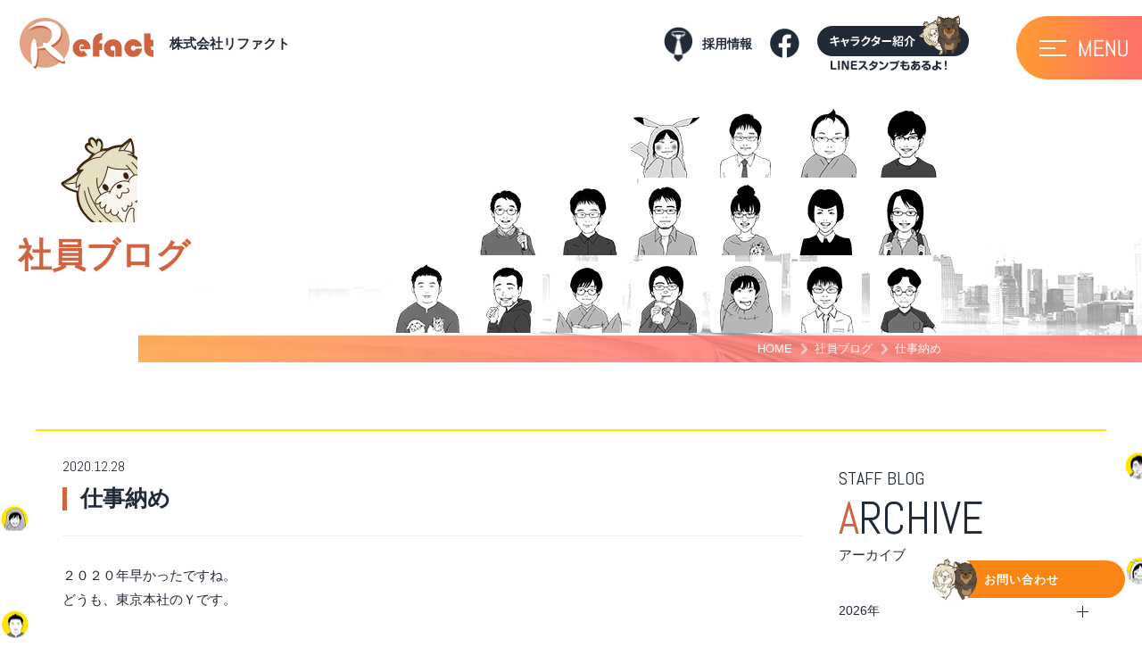

--- FILE ---
content_type: text/html; charset=UTF-8
request_url: https://www.refact.co.jp/staff_blog/staffblog_2112/
body_size: 50710
content:

<!DOCTYPE html>
<html lang="ja">
<head>
    <!--[if IE]>
    <meta http-equiv="X-UA-Compatible" content="IE=edge"><![endif]-->
    <meta http-equiv="Content-Type" content="text/html; charset=utf-8">
    <meta name="viewport" content="width=device-width, initial-scale=1.0, maximum-scale=1.0, user-scalable=no">
	<meta name="google-site-verification" content="EVN9kDDlIbvBuI4u42pTKKOGR0CyVksBpDgAWIRhYVA" />
    <title>仕事納め | 社員ブログ | 株式会社リファクト｜東京・札幌｜システム開発    | 株式会社リファクト｜東京・札幌｜システム開発</title>
    <!--[if lt IE 9]>
    <script src="http://html5shim.googlecode.com/svn/trunk/html5.js"></script>
    <![endif]-->
    <link rel="stylesheet" type="text/css" href="https://www.refact.co.jp/wp/wp-content/themes/refact_official/css/slick.css">
    <link rel="stylesheet" type="text/css" href="https://www.refact.co.jp/wp/wp-content/themes/refact_official/css/slick-theme.css">
    <link rel="stylesheet" type="text/css" href="https://www.refact.co.jp/wp/wp-content/themes/refact_official/style.css">
    <link href="https://fonts.googleapis.com/css2?family=Abel&display=swap" rel="stylesheet">
    <script type="text/javascript" src="https://www.refact.co.jp/wp/wp-content/themes/refact_official/js/jquery.min_v3.2.1.js"></script>
    <script type="text/javascript" src="https://www.refact.co.jp/wp/wp-content/themes/refact_official/js/common.js"></script>
    <script type="text/javascript" src="https://www.refact.co.jp/wp/wp-content/themes/refact_official/js/smartphone.js"></script>
    <script type="text/javascript" src="https://www.refact.co.jp/wp/wp-content/themes/refact_official/js/jquery.biggerlink.min.js"></script>
    <script type="text/javascript" src="https://www.refact.co.jp/wp/wp-content/themes/refact_official/js/jquery.matchHeight-min.js"></script>
    <script type="text/javascript" src="https://www.refact.co.jp/wp/wp-content/themes/refact_official/js/slick.js"></script>
    <script type="text/javascript" src="https://maps.googleapis.com/maps/api/js?key=AIzaSyABYJ5YHLk4ZMkE-hcF96nRT_VJH6R2vbI"></script>
    <script type="text/javascript" src="https://www.refact.co.jp/wp/wp-content/themes/refact_official/js/gmap.js"></script>
            <script>

        $(function () {
            $(window).scroll(function () {
                if ($(this).scrollTop() > 90) {
                    $("#header").addClass("headerscroll01").slideDown(500);
                } else if ($(this).scrollTop() < 90) {
                    $("#header").removeClass("headerscroll01");
                }
            })
        })
    </script>
    <script type="text/javascript">
        $(function () {
            if ($('.biggerlink').length > 0) {
                $('.biggerlink').biggerlink();
            }
        });
    </script>
    <script>
        $(function () {

            $(window).resize(function (event) {
                switchImage($('.visible-ts').css('display') == 'block');
            });
            switchImage($('.visible-ts').css('display') == 'block');

            function switchImage(isVisible_header) {
                $('img').each(function (index) {
                    var pc = $(this).attr('src').replace('_sp.', '_pc.');
                    var ts = $(this).attr('src').replace('_pc.', '_sp.');
                    if (!isVisible_header) {
                        $(this).attr("src", pc);
                    } else {

                        $(this).attr("src", ts);
                    }
                });
            }
        });
    </script>
    <script type="text/javascript">
        // $(document).ready(function() {
        //     $("#edit").click(function(){
        //         $("#action").val('edit');
        //     });
        //     $("#submit").click(function(){
        //         $("#action").val('submit');
        //     });

        //     $('#reset_form').on('click', function()
        //     { 
        //         $('#form').find('input:text, select, textarea').val('');
        //         $('#form').find('input:radio, input:checkbox').prop('checked', false);
        //     });

        // });
    </script>
    
		<!-- All in One SEO 4.7.1.1 - aioseo.com -->
		<meta name="robots" content="max-image-preview:large" />
		<link rel="canonical" href="https://www.refact.co.jp/staff_blog/staffblog_2112/" />
		<meta name="generator" content="All in One SEO (AIOSEO) 4.7.1.1" />
		<meta property="og:locale" content="ja_JP" />
		<meta property="og:site_name" content="株式会社リファクト｜東京・札幌｜システム開発" />
		<meta property="og:type" content="article" />
		<meta property="og:title" content="仕事納め | 社員ブログ | 株式会社リファクト｜東京・札幌｜システム開発" />
		<meta property="og:url" content="https://www.refact.co.jp/staff_blog/staffblog_2112/" />
		<meta property="og:image" content="https://www.refact.co.jp/wp/wp-content/uploads/IMG_1514.jpg" />
		<meta property="og:image:secure_url" content="https://www.refact.co.jp/wp/wp-content/uploads/IMG_1514.jpg" />
		<meta property="og:image:width" content="1000" />
		<meta property="og:image:height" content="1000" />
		<meta property="article:published_time" content="2020-12-28T10:47:38+00:00" />
		<meta property="article:modified_time" content="2021-03-12T10:47:57+00:00" />
		<meta name="twitter:card" content="summary" />
		<meta name="twitter:title" content="仕事納め | 社員ブログ | 株式会社リファクト｜東京・札幌｜システム開発" />
		<meta name="twitter:image" content="https://www.refact.co.jp/wp/wp-content/uploads/IMG_1514.jpg" />
		<script type="application/ld+json" class="aioseo-schema">
			{"@context":"https:\/\/schema.org","@graph":[{"@type":"BreadcrumbList","@id":"https:\/\/www.refact.co.jp\/staff_blog\/staffblog_2112\/#breadcrumblist","itemListElement":[{"@type":"ListItem","@id":"https:\/\/www.refact.co.jp\/#listItem","position":1,"name":"\u5bb6","item":"https:\/\/www.refact.co.jp\/","nextItem":"https:\/\/www.refact.co.jp\/staff_blog\/staffblog_2112\/#listItem"},{"@type":"ListItem","@id":"https:\/\/www.refact.co.jp\/staff_blog\/staffblog_2112\/#listItem","position":2,"name":"\u4ed5\u4e8b\u7d0d\u3081","previousItem":"https:\/\/www.refact.co.jp\/#listItem"}]},{"@type":"Organization","@id":"https:\/\/www.refact.co.jp\/#organization","name":"\u682a\u5f0f\u4f1a\u793e\u30ea\u30d5\u30a1\u30af\u30c8\uff5c\u6771\u4eac\u30fb\u672d\u5e4c\uff5c\u30b7\u30b9\u30c6\u30e0\u958b\u767a","url":"https:\/\/www.refact.co.jp\/"},{"@type":"Person","@id":"https:\/\/www.refact.co.jp\/author\/j-yazaki\/#author","url":"https:\/\/www.refact.co.jp\/author\/j-yazaki\/","name":"\u9806\u5b50\u77e2\u5d0e","image":{"@type":"ImageObject","@id":"https:\/\/www.refact.co.jp\/staff_blog\/staffblog_2112\/#authorImage","url":"https:\/\/secure.gravatar.com\/avatar\/b99c19d21d53a643fe92c8461e8009e7?s=96&d=mm&r=g","width":96,"height":96,"caption":"\u9806\u5b50\u77e2\u5d0e"}},{"@type":"WebPage","@id":"https:\/\/www.refact.co.jp\/staff_blog\/staffblog_2112\/#webpage","url":"https:\/\/www.refact.co.jp\/staff_blog\/staffblog_2112\/","name":"\u4ed5\u4e8b\u7d0d\u3081 | \u793e\u54e1\u30d6\u30ed\u30b0 | \u682a\u5f0f\u4f1a\u793e\u30ea\u30d5\u30a1\u30af\u30c8\uff5c\u6771\u4eac\u30fb\u672d\u5e4c\uff5c\u30b7\u30b9\u30c6\u30e0\u958b\u767a","inLanguage":"ja","isPartOf":{"@id":"https:\/\/www.refact.co.jp\/#website"},"breadcrumb":{"@id":"https:\/\/www.refact.co.jp\/staff_blog\/staffblog_2112\/#breadcrumblist"},"author":{"@id":"https:\/\/www.refact.co.jp\/author\/j-yazaki\/#author"},"creator":{"@id":"https:\/\/www.refact.co.jp\/author\/j-yazaki\/#author"},"datePublished":"2020-12-28T19:47:38+09:00","dateModified":"2021-03-12T19:47:57+09:00"},{"@type":"WebSite","@id":"https:\/\/www.refact.co.jp\/#website","url":"https:\/\/www.refact.co.jp\/","name":"\u682a\u5f0f\u4f1a\u793e\u30ea\u30d5\u30a1\u30af\u30c8\uff5c\u6771\u4eac\u30fb\u672d\u5e4c\uff5c\u30b7\u30b9\u30c6\u30e0\u958b\u767a","inLanguage":"ja","publisher":{"@id":"https:\/\/www.refact.co.jp\/#organization"}}]}
		</script>
		<!-- All in One SEO -->

<link rel='dns-prefetch' href='//s.w.org' />
<link rel="alternate" type="application/rss+xml" title="株式会社リファクト｜東京・札幌｜システム開発 &raquo; 仕事納め のコメントのフィード" href="https://www.refact.co.jp/staff_blog/staffblog_2112/feed/" />
<link rel='stylesheet' id='wp-block-library-css'  href='https://www.refact.co.jp/wp/wp-includes/css/dist/block-library/style.min.css' type='text/css' media='all' />
<link rel='stylesheet' id='responsive-lightbox-swipebox-css'  href='https://www.refact.co.jp/wp/wp-content/plugins/responsive-lightbox/assets/swipebox/swipebox.min.css' type='text/css' media='all' />
<link rel='stylesheet' id='wp-pagenavi-css'  href='https://www.refact.co.jp/wp/wp-content/plugins/wp-pagenavi/pagenavi-css.css' type='text/css' media='all' />
<script type='text/javascript' src='https://www.refact.co.jp/wp/wp-includes/js/jquery/jquery.js' id='jquery-core-js'></script>
<script type='text/javascript' src='https://www.refact.co.jp/wp/wp-content/plugins/responsive-lightbox/assets/swipebox/jquery.swipebox.min.js' id='responsive-lightbox-swipebox-js'></script>
<script type='text/javascript' src='https://www.refact.co.jp/wp/wp-includes/js/underscore.min.js' id='underscore-js'></script>
<script type='text/javascript' src='https://www.refact.co.jp/wp/wp-content/plugins/responsive-lightbox/assets/infinitescroll/infinite-scroll.pkgd.min.js' id='responsive-lightbox-infinite-scroll-js'></script>
<script type='text/javascript' id='responsive-lightbox-js-before'>
var rlArgs = {"script":"swipebox","selector":"lightbox","customEvents":"","activeGalleries":true,"animation":true,"hideCloseButtonOnMobile":false,"removeBarsOnMobile":false,"hideBars":true,"hideBarsDelay":5000,"videoMaxWidth":1080,"useSVG":true,"loopAtEnd":false,"woocommerce_gallery":false,"ajaxurl":"https:\/\/www.refact.co.jp\/wp\/wp-admin\/admin-ajax.php","nonce":"45516d60d8","preview":false,"postId":2112,"scriptExtension":false};
</script>
<script type='text/javascript' src='https://www.refact.co.jp/wp/wp-content/plugins/responsive-lightbox/js/front.js' id='responsive-lightbox-js'></script>
<link rel="https://api.w.org/" href="https://www.refact.co.jp/wp-json/" /><link rel='prev' title='ゆきだるまつくーろぉおおおおお！！' href='https://www.refact.co.jp/staff_blog/staffblog_1977/' />
<link rel='next' title='北の国から' href='https://www.refact.co.jp/staff_blog/staffblog_2105/' />
<link rel='shortlink' href='https://www.refact.co.jp/?p=2112' />
<link rel="alternate" type="application/json+oembed" href="https://www.refact.co.jp/wp-json/oembed/1.0/embed?url=https%3A%2F%2Fwww.refact.co.jp%2Fstaff_blog%2Fstaffblog_2112%2F" />
<link rel="alternate" type="text/xml+oembed" href="https://www.refact.co.jp/wp-json/oembed/1.0/embed?url=https%3A%2F%2Fwww.refact.co.jp%2Fstaff_blog%2Fstaffblog_2112%2F&#038;format=xml" />
<link rel="icon" href="https://www.refact.co.jp/wp/wp-content/uploads/favicon.ico" sizes="32x32" />
<link rel="icon" href="https://www.refact.co.jp/wp/wp-content/uploads/favicon.ico" sizes="192x192" />
<link rel="apple-touch-icon" href="https://www.refact.co.jp/wp/wp-content/uploads/favicon.ico" />
<meta name="msapplication-TileImage" content="https://www.refact.co.jp/wp/wp-content/uploads/favicon.ico" />
	<!-- Global site tag (gtag.js) - Google Analytics -->
<script async src="https://www.googletagmanager.com/gtag/js?id=UA-112478910-1"></script>
<script>
  window.dataLayer = window.dataLayer || [];
  function gtag(){dataLayer.push(arguments);}
  gtag('js', new Date());

  gtag('config', 'UA-112478910-1');
</script>
<!-- liveye -->
    <script type="text/javascript">
        $(function() {
            $.ajax ({
                type: 'POST',
                url: 'https://app.liveye.site/pooh/rs',
                data: { 'id': 'xx4L0Iap', 'location': 1 },
                cache: false,
                timeout: 30000,
                dataType: "json",
                success: function(data) {
                    if(data.length == 0) { return; }
                    let obj = data[0];
                    $('#liveye_img').attr('src', 'data:image/jpeg;base64,' + obj.image);
                    $('#liveye_date').text(obj.date);
                }
            });
        });
    </script>

</head>
<body>
<p class="navbar-toggle navbar-toggle-close" data-target=".navbar-collapse"><img src="https://www.refact.co.jp/wp/wp-content/themes/refact_official/images/common/btnMenu.png" alt=""></p>
<nav class="navbar-collapse">
	<div class="bg cf">
		<div class="left visible-pc  hlg02"><img src="https://www.refact.co.jp/wp/wp-content/themes/refact_official/images/common/menu_img_pc.jpg" alt=""/></div>
		<div class="left hlg01 visible-ts"><img src="https://www.refact.co.jp/wp/wp-content/themes/refact_official/images/common/menu_img_pc.jpg" alt=""/></div>
		<div class="right hlg01  hlg02">
			<div class="title">MENU</div>
			<div class="ulbox cf">
				<ul class="gNavi">
					
					<li id="menu-item-279" class="menu-item menu-item-type-custom menu-item-object-custom menu-item-has-children menu-item-279"><a href="#">当社について</a>
<ul class="sub-menu">
	<li id="menu-item-518" class="menu-item menu-item-type-custom menu-item-object-custom menu-item-518"><a href="https://www.refact.co.jp/philosophy/#message">代表あいさつ</a></li>
	<li id="menu-item-281" class="menu-item menu-item-type-custom menu-item-object-custom menu-item-281"><a href="https://www.refact.co.jp/philosophy/#philosophy">理念・沿革</a></li>
	<li id="menu-item-282" class="menu-item menu-item-type-post_type menu-item-object-page menu-item-282"><a href="https://www.refact.co.jp/company/">会社概要</a></li>
</ul>
</li>
<li id="menu-item-283" class="menu-item menu-item-type-custom menu-item-object-custom menu-item-has-children menu-item-283"><a href="#">事業内容</a>
<ul class="sub-menu">
	<li id="menu-item-284" class="menu-item menu-item-type-post_type menu-item-object-page menu-item-284"><a href="https://www.refact.co.jp/business/">システム開発・コンサルティング</a></li>
	<li id="menu-item-285" class="menu-item menu-item-type-custom menu-item-object-custom menu-item-285"><a href="https://www.refact.co.jp/business/#entry">データ入力</a></li>
	<li id="menu-item-286" class="menu-item menu-item-type-custom menu-item-object-custom menu-item-286"><a href="https://www.refact.co.jp/business/#material">準委任契約</a></li>
</ul>
</li>
<li id="menu-item-287" class="menu-item menu-item-type-custom menu-item-object-custom menu-item-has-children menu-item-287"><a href="#">製品紹介</a>
<ul class="sub-menu">
	<li id="menu-item-288" class="menu-item menu-item-type-post_type menu-item-object-page menu-item-288"><a href="https://www.refact.co.jp/mithras/">MITHRAS</a></li>
	<li id="menu-item-519" class="menu-item menu-item-type-custom menu-item-object-custom menu-item-519"><a target="_blank" rel="noopener noreferrer" href="https://www.at-suite.net/">@Suite</a></li>
	<li id="menu-item-289" class="menu-item menu-item-type-post_type menu-item-object-page menu-item-289"><a href="https://www.refact.co.jp/tenjin/">転迅</a></li>
	<li id="menu-item-290" class="menu-item menu-item-type-post_type menu-item-object-page menu-item-290"><a href="https://www.refact.co.jp/maintenance/">保守サービス</a></li>
</ul>
</li>
<li id="menu-item-291" class="menu-item menu-item-type-custom menu-item-object-custom menu-item-has-children menu-item-291"><a href="#">開発事例</a>
<ul class="sub-menu">
	<li id="menu-item-292" class="menu-item menu-item-type-post_type menu-item-object-page menu-item-292"><a href="https://www.refact.co.jp/system/">WEBシステム</a></li>
	<li id="menu-item-1964" class="menu-item menu-item-type-post_type menu-item-object-page menu-item-1964"><a href="https://www.refact.co.jp/rfid/">RFID</a></li>
	<li id="menu-item-294" class="menu-item menu-item-type-post_type menu-item-object-page menu-item-294"><a href="https://www.refact.co.jp/app/">スマホアプリ開発</a></li>
</ul>
</li>
					<li class="none_child"><a href="https://www.refact.co.jp/contact">お問い合わせ</a></li>
				</ul>
			</div>
			<div class="links">
				<a href="https://www.refact.co.jp/security">情報セキュリティ基本方針</a><a href="https://www.refact.co.jp/quality">品質向上基本方針</a><a href="https://www.refact.co.jp/privacy">個人情報保護方針</a><a href="https://www.refact.co.jp/eco">環境基本方針</a>
			</div>
			<div class="visible-pc">
				<div class="flex-right btnbox">
					<div class="icon"><a href="https://www.facebook.com/refact.co.jp" target="_blank"><img src="https://www.refact.co.jp/wp/wp-content/themes/refact_official/images/common/header_icon02.png" alt=""/></a></div>
					<div class="flex-center icon">
						<img class="ico_recruit" src="https://www.refact.co.jp/wp/wp-content/themes/refact_official/images/common/header_icon01.png" alt=""/></a>
						<a href="https://www.refact.co.jp/recruit" class="recruit_links ml10"><span>採用情報</span></a>
					</div>
					<div class="btn"><a href="https://www.refact.co.jp/character"><img src="https://www.refact.co.jp/wp/wp-content/themes/refact_official/images/common/header_btn.png" alt=""/></a></div>
				</div>
			</div>
			<div class="visible-ts btnbox">
				<a href="https://www.facebook.com/refact.co.jp" class="flex-left icon" target="_blank">
					<img src="https://www.refact.co.jp/wp/wp-content/themes/refact_official/images/common/header_icon01sp.png" alt=""/>
					<span>FaceBook</span>
				</a>
				<a href="https://www.refact.co.jp/recruit" class="flex-left icon">
					<img src="https://www.refact.co.jp/wp/wp-content/themes/refact_official/images/common/header_icon02sp.png" alt=""/>
					<span>採用情報</span>
				</a>
				<a href="https://www.refact.co.jp/character" class="flex-left icon">
					<img src="https://www.refact.co.jp/wp/wp-content/themes/refact_official/images/common/header_icon03sp.png" alt=""/>
					<span>キャラクター紹介 <br>LINEスタンプもあるよ！</span>
				</a>
			</div>
			<div class="menulogo flex-right"><img src="https://www.refact.co.jp/wp/wp-content/themes/refact_official/images/common/logo.png" alt=""/></div>
		</div>
	</div>
</nav><!-- /.navbar-collapse --><section id="wrapper" class="system staff">
    <header>
        
        <div id="header">
            <div class="headerIn cf">
                <h1 id="headerlogo" class="flex-center"><a href="https://www.refact.co.jp"><img src="https://www.refact.co.jp/wp/wp-content/themes/refact_official/images/common/logo.png" alt=""/></a><span class="text">株式会社リファクト</span></h1>
                <div id="headerlinks" class="flex-right top-headerlink">
                    <div class="flex-center icon">
                        <img class="ico_recruit" src="https://www.refact.co.jp/wp/wp-content/themes/refact_official/images/common/header_icon01.png" alt=""/>
                        <a href="https://www.refact.co.jp/recruit" class="recruit_links ml10"><span>採用情報</span></a>
                    </div>
                    <div class="icon"><a href="https://www.facebook.com/refact.co.jp" target="_blank"><img src="https://www.refact.co.jp/wp/wp-content/themes/refact_official/images/common/header_icon02.png" alt=""/></a></div>
                    <div class="btn"><a href="https://www.refact.co.jp/character"><img src="https://www.refact.co.jp/wp/wp-content/themes/refact_official/images/common/header_btn.png" alt=""/></a></div>
                </div><!-- /.headerLinks -->
            </div><!-- /.headerIn -->

            
            <!-- /#header --></div>

    </header>
    <section id="mainimg">
    </section>
    <section id="content">
                    <div class="content-nav">
    <div class="nav nav-info">
        <div class="nav-img">
        </div>
                                    <div class="nav-title">
                    <span>社員ブログ</span>
                </div>
                        </div>
    <div class="nav nav-bg">
                    <div class="img"><img src="https://www.refact.co.jp/wp/wp-content/themes/refact_official/images/staff/nav-img.png" alt=""/></div>
                <div class="visible-pc">
            <div class="nav-select">
                <div>
                    <span><a class="" href="https://www.refact.co.jp">HOME</a></span><span>社員ブログ</span><span>仕事納め</span>    
                </div>
            </div>
        </div>
    </div>

</div>
<div class="visible-ts">
    <div class="nav-select">
        <div>
            <span><a class="" href="https://www.refact.co.jp">HOME</a></span><span>社員ブログ</span><span>仕事納め</span>    
        </div>
    </div>
</div>        <div class="archive">
	<div class="inner">
		<div class="box cf">
			<div class="left">
									<p class="en mb10 post-date">2020.12.28</p>
					<div class="post-title">仕事納め</div>
					<div class="single-txt">
						<p>２０２０年早かったですね。<br />
どうも、東京本社のＹです。</p>
<p>今年はこんなご時世ですから、忘年会はできませんでした。<br />
大掃除・納会もシャっとやってシャっと解散です。</p>
<p>でも年末恒例のビンゴ大会はしましたよ！</p>
<p>私はこちらの電動歯ブラシを当てました！！<br />
やった！ちょうど欲しかった！！</p>
<p><img class="alignnone size-medium wp-image-2113" src="https://www.refact.co.jp/wp/wp-content/uploads/IMG_1514-300x300.jpg" alt="" /></p>
<p>ままならないことが多かった一年ですが、<br />
来年は状況がよくなることを祈りつつ、本年の業務を終了しました。</p>
					</div>
								<div class="pagelink">
                                                                <p class="prev"><a href="https://www.refact.co.jp/staff_blog/staffblog_1977/"><span>前の記事へ</span></a></p>
                                        <p class="back"><a href="https://www.refact.co.jp/staff_blog"><span>一覧へ戻る</span></a></p>
                                            <p class="next"><a href="https://www.refact.co.jp/staff_blog/staffblog_2105/"><span>次の記事へ</span></a></p>
                                    </div>
			</div>
			<div class="right">
				<div class="tit01 en">STAFF BLOG</div>
				<div class="tit02 en"><span class="fcOrange">A</span>RCHIVE</div>
				<div class="tit03">アーカイブ</div>
					            <ul class="years">
							        		
		        		<li><div class="num">2026年</div>
					    <ul>				            <li>
				                <a href="https://www.refact.co.jp/staff_blog/2026/01">
				                    2026.01(2)
				                </a>
				            </li>
					    								        		</ul>
		        		<li><div class="num">2025年</div>
					    <ul>				            <li>
				                <a href="https://www.refact.co.jp/staff_blog/2025/12">
				                    2025.12(6)
				                </a>
				            </li>
					    										            <li>
				                <a href="https://www.refact.co.jp/staff_blog/2025/10">
				                    2025.10(2)
				                </a>
				            </li>
					    										            <li>
				                <a href="https://www.refact.co.jp/staff_blog/2025/09">
				                    2025.09(6)
				                </a>
				            </li>
					    										            <li>
				                <a href="https://www.refact.co.jp/staff_blog/2025/08">
				                    2025.08(3)
				                </a>
				            </li>
					    										            <li>
				                <a href="https://www.refact.co.jp/staff_blog/2025/07">
				                    2025.07(3)
				                </a>
				            </li>
					    										            <li>
				                <a href="https://www.refact.co.jp/staff_blog/2025/06">
				                    2025.06(2)
				                </a>
				            </li>
					    										            <li>
				                <a href="https://www.refact.co.jp/staff_blog/2025/05">
				                    2025.05(3)
				                </a>
				            </li>
					    										            <li>
				                <a href="https://www.refact.co.jp/staff_blog/2025/04">
				                    2025.04(2)
				                </a>
				            </li>
					    										            <li>
				                <a href="https://www.refact.co.jp/staff_blog/2025/03">
				                    2025.03(1)
				                </a>
				            </li>
					    										            <li>
				                <a href="https://www.refact.co.jp/staff_blog/2025/02">
				                    2025.02(4)
				                </a>
				            </li>
					    										            <li>
				                <a href="https://www.refact.co.jp/staff_blog/2025/01">
				                    2025.01(3)
				                </a>
				            </li>
					    								        		</ul>
		        		<li><div class="num">2024年</div>
					    <ul>				            <li>
				                <a href="https://www.refact.co.jp/staff_blog/2024/12">
				                    2024.12(6)
				                </a>
				            </li>
					    										            <li>
				                <a href="https://www.refact.co.jp/staff_blog/2024/11">
				                    2024.11(2)
				                </a>
				            </li>
					    										            <li>
				                <a href="https://www.refact.co.jp/staff_blog/2024/10">
				                    2024.10(4)
				                </a>
				            </li>
					    										            <li>
				                <a href="https://www.refact.co.jp/staff_blog/2024/09">
				                    2024.09(3)
				                </a>
				            </li>
					    										            <li>
				                <a href="https://www.refact.co.jp/staff_blog/2024/08">
				                    2024.08(3)
				                </a>
				            </li>
					    										            <li>
				                <a href="https://www.refact.co.jp/staff_blog/2024/07">
				                    2024.07(4)
				                </a>
				            </li>
					    										            <li>
				                <a href="https://www.refact.co.jp/staff_blog/2024/06">
				                    2024.06(2)
				                </a>
				            </li>
					    										            <li>
				                <a href="https://www.refact.co.jp/staff_blog/2024/05">
				                    2024.05(6)
				                </a>
				            </li>
					    										            <li>
				                <a href="https://www.refact.co.jp/staff_blog/2024/04">
				                    2024.04(4)
				                </a>
				            </li>
					    										            <li>
				                <a href="https://www.refact.co.jp/staff_blog/2024/03">
				                    2024.03(6)
				                </a>
				            </li>
					    										            <li>
				                <a href="https://www.refact.co.jp/staff_blog/2024/02">
				                    2024.02(7)
				                </a>
				            </li>
					    										            <li>
				                <a href="https://www.refact.co.jp/staff_blog/2024/01">
				                    2024.01(4)
				                </a>
				            </li>
					    								        		</ul>
		        		<li><div class="num">2023年</div>
					    <ul>				            <li>
				                <a href="https://www.refact.co.jp/staff_blog/2023/12">
				                    2023.12(4)
				                </a>
				            </li>
					    										            <li>
				                <a href="https://www.refact.co.jp/staff_blog/2023/11">
				                    2023.11(5)
				                </a>
				            </li>
					    										            <li>
				                <a href="https://www.refact.co.jp/staff_blog/2023/10">
				                    2023.10(1)
				                </a>
				            </li>
					    										            <li>
				                <a href="https://www.refact.co.jp/staff_blog/2023/09">
				                    2023.09(6)
				                </a>
				            </li>
					    										            <li>
				                <a href="https://www.refact.co.jp/staff_blog/2023/08">
				                    2023.08(4)
				                </a>
				            </li>
					    										            <li>
				                <a href="https://www.refact.co.jp/staff_blog/2023/07">
				                    2023.07(3)
				                </a>
				            </li>
					    										            <li>
				                <a href="https://www.refact.co.jp/staff_blog/2023/06">
				                    2023.06(4)
				                </a>
				            </li>
					    										            <li>
				                <a href="https://www.refact.co.jp/staff_blog/2023/05">
				                    2023.05(3)
				                </a>
				            </li>
					    										            <li>
				                <a href="https://www.refact.co.jp/staff_blog/2023/04">
				                    2023.04(1)
				                </a>
				            </li>
					    										            <li>
				                <a href="https://www.refact.co.jp/staff_blog/2023/03">
				                    2023.03(3)
				                </a>
				            </li>
					    										            <li>
				                <a href="https://www.refact.co.jp/staff_blog/2023/02">
				                    2023.02(3)
				                </a>
				            </li>
					    										            <li>
				                <a href="https://www.refact.co.jp/staff_blog/2023/01">
				                    2023.01(3)
				                </a>
				            </li>
					    								        		</ul>
		        		<li><div class="num">2022年</div>
					    <ul>				            <li>
				                <a href="https://www.refact.co.jp/staff_blog/2022/12">
				                    2022.12(4)
				                </a>
				            </li>
					    										            <li>
				                <a href="https://www.refact.co.jp/staff_blog/2022/11">
				                    2022.11(2)
				                </a>
				            </li>
					    										            <li>
				                <a href="https://www.refact.co.jp/staff_blog/2022/10">
				                    2022.10(3)
				                </a>
				            </li>
					    										            <li>
				                <a href="https://www.refact.co.jp/staff_blog/2022/09">
				                    2022.09(3)
				                </a>
				            </li>
					    										            <li>
				                <a href="https://www.refact.co.jp/staff_blog/2022/08">
				                    2022.08(6)
				                </a>
				            </li>
					    										            <li>
				                <a href="https://www.refact.co.jp/staff_blog/2022/07">
				                    2022.07(4)
				                </a>
				            </li>
					    										            <li>
				                <a href="https://www.refact.co.jp/staff_blog/2022/06">
				                    2022.06(3)
				                </a>
				            </li>
					    										            <li>
				                <a href="https://www.refact.co.jp/staff_blog/2022/05">
				                    2022.05(6)
				                </a>
				            </li>
					    										            <li>
				                <a href="https://www.refact.co.jp/staff_blog/2022/04">
				                    2022.04(4)
				                </a>
				            </li>
					    										            <li>
				                <a href="https://www.refact.co.jp/staff_blog/2022/03">
				                    2022.03(6)
				                </a>
				            </li>
					    										            <li>
				                <a href="https://www.refact.co.jp/staff_blog/2022/02">
				                    2022.02(4)
				                </a>
				            </li>
					    										            <li>
				                <a href="https://www.refact.co.jp/staff_blog/2022/01">
				                    2022.01(3)
				                </a>
				            </li>
					    								        		</ul>
		        		<li><div class="num">2021年</div>
					    <ul>				            <li>
				                <a href="https://www.refact.co.jp/staff_blog/2021/12">
				                    2021.12(8)
				                </a>
				            </li>
					    										            <li>
				                <a href="https://www.refact.co.jp/staff_blog/2021/11">
				                    2021.11(4)
				                </a>
				            </li>
					    										            <li>
				                <a href="https://www.refact.co.jp/staff_blog/2021/10">
				                    2021.10(1)
				                </a>
				            </li>
					    										            <li>
				                <a href="https://www.refact.co.jp/staff_blog/2021/09">
				                    2021.09(4)
				                </a>
				            </li>
					    										            <li>
				                <a href="https://www.refact.co.jp/staff_blog/2021/08">
				                    2021.08(7)
				                </a>
				            </li>
					    										            <li>
				                <a href="https://www.refact.co.jp/staff_blog/2021/07">
				                    2021.07(9)
				                </a>
				            </li>
					    										            <li>
				                <a href="https://www.refact.co.jp/staff_blog/2021/06">
				                    2021.06(3)
				                </a>
				            </li>
					    										            <li>
				                <a href="https://www.refact.co.jp/staff_blog/2021/05">
				                    2021.05(5)
				                </a>
				            </li>
					    										            <li>
				                <a href="https://www.refact.co.jp/staff_blog/2021/04">
				                    2021.04(3)
				                </a>
				            </li>
					    										            <li>
				                <a href="https://www.refact.co.jp/staff_blog/2021/03">
				                    2021.03(7)
				                </a>
				            </li>
					    										            <li>
				                <a href="https://www.refact.co.jp/staff_blog/2021/02">
				                    2021.02(3)
				                </a>
				            </li>
					    										            <li>
				                <a href="https://www.refact.co.jp/staff_blog/2021/01">
				                    2021.01(1)
				                </a>
				            </li>
					    								        		</ul>
		        		<li><div class="num">2020年</div>
					    <ul>				            <li>
				                <a href="https://www.refact.co.jp/staff_blog/2020/12">
				                    2020.12(6)
				                </a>
				            </li>
					    										            <li>
				                <a href="https://www.refact.co.jp/staff_blog/2020/11">
				                    2020.11(5)
				                </a>
				            </li>
					    										            <li>
				                <a href="https://www.refact.co.jp/staff_blog/2020/10">
				                    2020.10(1)
				                </a>
				            </li>
					    										            <li>
				                <a href="https://www.refact.co.jp/staff_blog/2020/09">
				                    2020.09(3)
				                </a>
				            </li>
					    										            <li>
				                <a href="https://www.refact.co.jp/staff_blog/2020/08">
				                    2020.08(5)
				                </a>
				            </li>
					    										            <li>
				                <a href="https://www.refact.co.jp/staff_blog/2020/07">
				                    2020.07(4)
				                </a>
				            </li>
					    										            <li>
				                <a href="https://www.refact.co.jp/staff_blog/2020/06">
				                    2020.06(6)
				                </a>
				            </li>
					    										            <li>
				                <a href="https://www.refact.co.jp/staff_blog/2020/05">
				                    2020.05(5)
				                </a>
				            </li>
					    										            <li>
				                <a href="https://www.refact.co.jp/staff_blog/2020/03">
				                    2020.03(2)
				                </a>
				            </li>
					    										            <li>
				                <a href="https://www.refact.co.jp/staff_blog/2020/02">
				                    2020.02(1)
				                </a>
				            </li>
					    										            <li>
				                <a href="https://www.refact.co.jp/staff_blog/2020/01">
				                    2020.01(3)
				                </a>
				            </li>
					    								        		</ul>
		        		<li><div class="num">2019年</div>
					    <ul>				            <li>
				                <a href="https://www.refact.co.jp/staff_blog/2019/12">
				                    2019.12(5)
				                </a>
				            </li>
					    										            <li>
				                <a href="https://www.refact.co.jp/staff_blog/2019/11">
				                    2019.11(8)
				                </a>
				            </li>
					    										            <li>
				                <a href="https://www.refact.co.jp/staff_blog/2019/10">
				                    2019.10(3)
				                </a>
				            </li>
					    										            <li>
				                <a href="https://www.refact.co.jp/staff_blog/2019/09">
				                    2019.09(6)
				                </a>
				            </li>
					    										            <li>
				                <a href="https://www.refact.co.jp/staff_blog/2019/08">
				                    2019.08(10)
				                </a>
				            </li>
					    										            <li>
				                <a href="https://www.refact.co.jp/staff_blog/2019/07">
				                    2019.07(16)
				                </a>
				            </li>
					    										            <li>
				                <a href="https://www.refact.co.jp/staff_blog/2019/06">
				                    2019.06(15)
				                </a>
				            </li>
					    										            <li>
				                <a href="https://www.refact.co.jp/staff_blog/2019/05">
				                    2019.05(14)
				                </a>
				            </li>
					    										            <li>
				                <a href="https://www.refact.co.jp/staff_blog/2019/04">
				                    2019.04(15)
				                </a>
				            </li>
					    										            <li>
				                <a href="https://www.refact.co.jp/staff_blog/2019/03">
				                    2019.03(17)
				                </a>
				            </li>
					    										            <li>
				                <a href="https://www.refact.co.jp/staff_blog/2019/02">
				                    2019.02(14)
				                </a>
				            </li>
					    										            <li>
				                <a href="https://www.refact.co.jp/staff_blog/2019/01">
				                    2019.01(6)
				                </a>
				            </li>
					    								        		</ul>
		        		<li><div class="num">2018年</div>
					    <ul>				            <li>
				                <a href="https://www.refact.co.jp/staff_blog/2018/12">
				                    2018.12(5)
				                </a>
				            </li>
					    										            <li>
				                <a href="https://www.refact.co.jp/staff_blog/2018/11">
				                    2018.11(5)
				                </a>
				            </li>
					    										            <li>
				                <a href="https://www.refact.co.jp/staff_blog/2018/10">
				                    2018.10(7)
				                </a>
				            </li>
					    										            <li>
				                <a href="https://www.refact.co.jp/staff_blog/2018/09">
				                    2018.09(20)
				                </a>
				            </li>
					    										            <li>
				                <a href="https://www.refact.co.jp/staff_blog/2018/08">
				                    2018.08(17)
				                </a>
				            </li>
					    										            <li>
				                <a href="https://www.refact.co.jp/staff_blog/2018/07">
				                    2018.07(12)
				                </a>
				            </li>
					    										            <li>
				                <a href="https://www.refact.co.jp/staff_blog/2018/06">
				                    2018.06(12)
				                </a>
				            </li>
					    										            <li>
				                <a href="https://www.refact.co.jp/staff_blog/2018/05">
				                    2018.05(13)
				                </a>
				            </li>
					    										            <li>
				                <a href="https://www.refact.co.jp/staff_blog/2018/04">
				                    2018.04(14)
				                </a>
				            </li>
					    										            <li>
				                <a href="https://www.refact.co.jp/staff_blog/2018/03">
				                    2018.03(15)
				                </a>
				            </li>
					    										            <li>
				                <a href="https://www.refact.co.jp/staff_blog/2018/02">
				                    2018.02(2)
				                </a>
				            </li>
					    												</ul>
					</li>
				</ul>
			</div>
		</div>
	</div>
</div>
                    <div class="comlinks">
	<div class="inner">
		<ul class="cf">
			<li>
				<div class="box"><a href="https://www.refact.co.jp/recruit/"><img src="https://www.refact.co.jp/wp/wp-content/themes/refact_official/images/common/links01.jpg" alt=""/></a></div>
			</li>
			<li>
				<div class="box"><a href="https://www.refact.co.jp/character/"><img src="https://www.refact.co.jp/wp/wp-content/themes/refact_official/images/common/links02.jpg" alt=""/></a></div>
			</li>
			<li>
				<div class="box"><a href="https://www.refact.co.jp/news/"><img src="https://www.refact.co.jp/wp/wp-content/themes/refact_official/images/common/links03.gif" alt=""/></a></div>
			</li>
			<li class="visible-ts">
				<div class="box"><a href="https://www.facebook.com/refact.co.jp" target="_blank"><img src="https://www.refact.co.jp/wp/wp-content/themes/refact_official/images/common/links04.jpg" alt=""/></a></div>
			</li>
		</ul>
	</div>
</div>            </section>
    <!-- end content -->
    <div class="people pcshow">
        <div class="inner">
            <ul class="cf">
				<!--
                <li>
                    <div class="box flex-center">
                        <a href="https://www.refact.co.jp/ceo_blog/"><img src="https://www.refact.co.jp/wp/wp-content/themes/refact_official/images/common/people_img_01.jpg" alt=""></a>
                    </div>
                </li>
                -->
                <li>
                    <div class="box flex-center">
                        <a href="https://www.refact.co.jp/staff_blog/"> <img src="https://www.refact.co.jp/wp/wp-content/themes/refact_official/images/common/people_img_02.jpg" alt=""></a>
                    </div>
                </li>
            </ul>
        </div>
    </div>
    <section class="pageTop">
        <p class="pageTopimg"><a href="#"></a></p>
    </section>
            <div class="commonbtn">
            <a target="_blank" href="https://www.refact.co.jp/contact">
                <div class="visible-pc">
                    <div class="widebox ico-click-area">
                        <div class="ico-frame">
                            <img id="chatIconImg" src="https://www.refact.co.jp/wp/wp-content/themes/refact_official/images/common/ico_btn.png">
                        </div>
                        <span class="text">お問い合わせ</span>
                    </div>
                </div>
                <div class="visible-ts">
                    <div class="chat-icon-window-tip ico-click-area">
                        <div class="chat-icon-window balloon">
                            <div class="chat-icon-window-frame small">
                                <img id="chatIconImg" src="https://www.refact.co.jp/wp/wp-content/themes/refact_official/images/common/default_mail_icon.png">
                            </div>
                        </div>
                    </div>
                </div>
            </a>
        </div>
        <footer>
        <section id="footer">
            <div class="inner flex-between">
                <div class="footerlogo">
                    <div class="flex-left">
                        <img src="https://www.refact.co.jp/wp/wp-content/themes/refact_official/images/common/footer_logo.png" alt=""/>
                        <span class="name">株式会社リファクト</span>
                    </div>
					<div class="flex-left box">
                        <div  class="location">東京本社</div>
                        <div>〒113-0033 <br>
                            東京都文京区本郷3-16-4 <br>
							本郷天理ビル4階</div>
                    </div>
                    <div class="flex-left box">
                        <div  class="location">札幌事業所</div>
                        <div>〒060-0002 <br>
                            北海道札幌市中央区北二条西三丁目 <br>
                            札幌北2条ビル 8階</div>
                    </div>
                </div>
                <div class="visible-pc">
                    <ul>
                        <li><p>当社について</p></li>
                        <li><a href="https://www.refact.co.jp/philosophy/#message">代表あいさつ</a></li>
                        <li><a href="https://www.refact.co.jp/philosophy/#philosophy">理念・沿革</a></li>
                        <li><a href="https://www.refact.co.jp/company/">会社概要</a></li>
                    </ul>
                    <ul>
                        <li><p>事業内容</p></li>
                        <li><a href="https://www.refact.co.jp/business/#consulting">システム開発・コンサルティング</a></li>
                        <li><a href="https://www.refact.co.jp/business/#entry">データ入力</a></li>
                        <li><a href="https://www.refact.co.jp/business/#material">準委任契約</a></li>
                    </ul>
                    <ul>
                        <li><p>製品紹介</p></li>
                        <li><a href="https://www.refact.co.jp/mithras/">MITHRAS</a></li>
						<li><a href="https://www.at-suite.net/" target="_blank">@Suite</a></li>
                        <li><a href="https://www.refact.co.jp/tenjin/">転迅</a></li>
                        <!-- <li><a href="https://www.refact.co.jp/liveye/">liveye</a></li> -->						
                        <li><a href="https://www.refact.co.jp/maintenance/">保守サービス</a></li>
                    </ul>
                    <ul>
                        <li><p>開発事例</p></li>
                        <li><a href="https://www.refact.co.jp/system/">Webシステム</a></li>
						<li><a href="https://www.refact.co.jp/rfid/">RFID</a></li>
						<li><a href="https://www.refact.co.jp/app/">スマホアプリ開発</a></li>
                    </ul>
                    <ul>
                        <li class="none_child"><p><a href="https://www.refact.co.jp/contact">お問い合わせ</a></p></li>
                    </ul>
                </div>
            </div>
            <div class="footerlinks">
                <div class="inner cf">
                    <span>｜</span> <a href="https://www.refact.co.jp/security/">情報セキュリティ基本方針</a><span>｜</span> <a href="https://www.refact.co.jp/quality/">品質向上基本方針</a><span>｜</span> <a href="https://www.refact.co.jp/privacy/">個人情報保護方針</a><span>｜</span> <a href="https://www.refact.co.jp/eco/">環境基本方針</a><span>｜</span>
                </div>
            </div>
        </section>
        <div class="copyright">
            <div class="inner flex-between">
                <div class="flex-left">
					<div class="logo"><a href="https://certcheck.ukas.com/certified-entity/20b61981-e51e-5286-9c85-144c4f7fdcaa" target="_blank"><img src="https://www.refact.co.jp/wp/wp-content/themes/refact_official/images/common/footer_img01.png" alt=""/></a><div class="text" style="word-break:keep-all">登録認証範囲は<a href="https://www.refact.co.jp/company/#certification">こちら</a>をご確認ください。</div></div>
					<div class="logo"><a href="https://isms.jp/lst/ind/CR_JP14_x002F_080325.html" target="_blank"><img src="https://www.refact.co.jp/wp/wp-content/themes/refact_official/images/common/footer_img02.png" alt=""/></a></div>
                    <div class="logo"><a href="https://privacymark.jp" target="_blank"><img src="https://www.refact.co.jp/wp/wp-content/themes/refact_official/images/common/footer_img03.png" alt=""/></a></div>
                    <div class="logo">
                        <span id="ss_gmo_img_wrapper_115-57_image_ja">
                            <a href="https://jp.globalsign.com/" target="_blank" rel="nofollow">
                                <img alt="SSL　GMOグローバルサインのサイトシール" border="0" id="ss_img" src="//seal.globalsign.com/SiteSeal/images/gs_noscript_115-57_ja.gif">
                            </a>
                        </span>
                        <script type="text/javascript" src="//seal.globalsign.com/SiteSeal/gmogs_image_115-57_ja.js" defer="defer"></script>
                    </div>
                    <div class="logo"><img src="https://www.refact.co.jp/wp/wp-content/themes/refact_official/images/common/footer_img05.png" alt=""/></div>
                </div>
                <div class="copyrighttext en">©2026 Refact Company Limited. All Rights Reserved.</div>
            </div>

        </div>
        <!-- /#footer -->
    </footer>
</section>
    <script type="text/javascript">
        $(document).ready(function() {
            $('.single-txt').find('img').each(function(){
                var src = $(this).attr('src');
                if($(this).parent('a')){
                    $(this).parent('a').attr('rel','lightbox');
                }
             });
        })
    </script>
<script type='text/javascript' src='https://www.refact.co.jp/wp/wp-includes/js/wp-embed.min.js' id='wp-embed-js'></script>
<!-- /#wrapper -->

</body>
</html>



--- FILE ---
content_type: text/css
request_url: https://www.refact.co.jp/wp/wp-content/themes/refact_official/style.css
body_size: 370
content:
@charset "utf-8";
/*
Theme Name: 
Author: マーケティングプラス株式会社
Author URI: http://www.marketingplus.jp/
*/
@import url("css/reset.css");
@import url("css/common.css");
@import url("css/layout.css");
@import url("css/page.css");
@import url("css/button.css");
@import url("css/title.css");
@import url("css/top.css");
@import url("css/contact.css");

--- FILE ---
content_type: text/css
request_url: https://www.refact.co.jp/wp/wp-content/themes/refact_official/css/reset.css
body_size: 2003
content:
@charset "utf-8";
/* ==============================================================================
マーケティングプラス株式会社
Copyright (C) マーケティングプラス株式会社 All Rights Reserved.

CSS information
 file name  :  reset.css
 style info :  リセット及びbody初期設定
================================================================================= */

/* --------------------------------------------------
	Resetting default margin and padding
-------------------------------------------------- */

html {
	overflow-y: scroll; /* for mozilla: always display scrollbar */
}
body,div,dl,dt,dd,ul,ol,li,h1,h2,h3,h4,h5,h6,pre,form,fieldset,input,textarea,p,blockquote, table, th,td,
tbody, tfoot, thead, object, iframe, code, fieldset, legend, caption,
article, aside, figure, footer, header, hgroup, menu, nav, section, audio, video, canvas {
	margin: 0;
	padding: 0;
}
address,caption,cite,code,dfn,em,strong,th,var {
	font-style: normal;
}
table {
	font-size:1.4rem;
	border-collapse: collapse;
	border-spacing: 0;
}
caption,th {
	text-align: left;
}
q:before,q:after {
	content: '';
}
object,
embed {
	vertical-align: top;
}

h1,h2,h3,h4,h5,h6 {
	font-size: 100%;
	font-weight:normal;
}
img,abbr,acronym,fieldset {
	border: 0;
}
li {
	list-style-type: none;
	zoom:1;
}

a:active, a:focus{ outline:none; } 
a{
	color:#2c93cd;
}
a:hover{
	text-decoration:none ;
}

br {
	letter-spacing:normal;
}

img {
	-ms-interpolation-mode: bicubic;
	max-width: 100%;
}

/*--- default */
html {
	font-size: 62.5%;
}
@media screen and (max-width: 813px) {
html {
}
}

body {
	background: #fffdf7;
	color: #333;
	font-family: "Noto Sans", "Noto Sans CJK JP","メイリオ", Meiryo, Osaka, "ＭＳ Ｐゴシック","MS PGothic", sans-serif;
	-webkit-text-size-adjust: none;
	font-size: 1.5rem;
}


* html body {	/* for IF6 */
	font-family:'メイリオ',Meiryo,'ＭＳ Ｐゴシック',sans-serif;
}

@media screen and (max-width: 813px) {
	body {
		font-size: 1.4rem;
	}
}


--- FILE ---
content_type: text/css
request_url: https://www.refact.co.jp/wp/wp-content/themes/refact_official/css/common.css
body_size: 31072
content:
@charset "utf-8";

/* 改行の切り替え;
----------------------------------------------- */
.br{
 display:block;
}
.brN{
 display:none;
}
@media screen and (max-width: 768px) {
.br{
 display:none;
}
.brN{
 display:block;
}
}


.listSq {
	font-size:14px;
	padding-left:18px;
	position: relative;
}
.listSq li {
	margin-bottom:0.5rem;
  list-style-type: disc!important;
}
@media screen and (max-width: 768px) {
.listSq {
	margin-bottom:3rem;
}
}

.listBase {
	font-size:14px;
  list-style-type: none;
	margin-bottom:3rem;
}
.listBase li {
	margin-bottom:0.5rem;
}
@media screen and (max-width: 768px) {
.listBase {
	margin-bottom:3rem;
}
}




/* 文字寄せ;
----------------------------------------------- */
.tacPC{
 text-align:center!important;
}
@media screen and (max-width: 768px) {
.tacPC{
 text-align:left!important;
}
}

.talPC{
 text-align:left!important;
}
@media screen and (max-width: 768px) {
.talPC{
 text-align:center!important;
}
}


.brdb {
	border-bottom: 1px solid #ccc;
	padding-bottom: 3rem;
}

.markerY{
background: -moz-linear-gradient(transparent 70%, #ffff66 40%);
background: -webkit-linear-gradient(transparent 70%, #ffff66 40%);
background: -webkit-gradient(linear, 0 0, 0 100%, color-stop(0.9, transparent), color-stop(0.9, #ffff66));
background: -o-linear-gradient(transparent 70%, #ffff66 40%);
background: linear-gradient(transparent 70%, #ffff66 40%);
}

.markerOrg{
background: -moz-linear-gradient(transparent 70%, #cf6441 40%);
background: -webkit-linear-gradient(transparent 70%, #cf6441 40%);
background: -webkit-gradient(linear, 0 0, 0 100%, color-stop(0.9, transparent), color-stop(0.9, #cf6441));
background: -o-linear-gradient(transparent 70%, #cf6441 40%);
background: linear-gradient(transparent 92%, #cf6441 30%);
}

/* width
----------------------------------------------- */
.w100 { width: 100px!important;}
.w150 { width: 150px!important;}
.w200 { width: 200px!important;}
.w250 { width: 250px!important;}
.w300 { width: 300px!important;}
.w350 { width: 350px!important;}
.w400 { width: 400px!important;}
.w450 { width: 450px!important;}
.w500 { width: 500px!important;}

@media screen and (max-width: 813px) {
}
/* margin
------------------------------------------------ */
.m1 { margin: 1px!important;}
.m3 { margin: 3px!important;}
.m5 { margin: 5px!important;}
.m10 { margin: 10px!important;}
.m20 { margin: 20px!important;}
.m30 { margin: 30px!important;}

.mt1 { margin-top: 1px!important;}
.mt2 { margin-top: 2px!important;}
.mt3 { margin-top: 3px!important;}
.mt4 { margin-top: 4px!important;}
.mt5 { margin-top: 5px!important;}
.mt6 { margin-top: 6px!important;}
.mt7 { margin-top: 7px!important;}
.mt8 { margin-top: 8px!important;}
.mt9 { margin-top: 9px!important;}
.mt10 { margin-top: 10px!important;}
.mt11 { margin-top: 11px!important;}
.mt12 { margin-top: 12px!important;}
.mt13 { margin-top: 13px!important;}
.mt14 { margin-top: 14px!important;}
.mt15 { margin-top: 15px!important;}
.mt20 { margin-top: 20px!important;}
.mt25 { margin-top: 25px!important;}
.mt30 { margin-top: 30px!important;}
.mt35 { margin-top: 35px!important;}
.mt40 { margin-top: 40px!important;}
.mt50 { margin-top: 50px!important;}
.mt60 { margin-top: 60px!important;}
.mt70 { margin-top: 70px!important;}
.mt80 { margin-top: 80px!important;}
.mt90 { margin-top: 90px!important;}

.mr1 { margin-right: 1px!important;}
.mr2 { margin-right: 2px!important;}
.mr3 { margin-right: 3px!important;}
.mr4 { margin-right: 4px!important;}
.mr5 { margin-right: 5px!important;}
.mr6 { margin-right: 6px!important;}
.mr7 { margin-right: 7px!important;}
.mr8 { margin-right: 8px!important;}
.mr9 { margin-right: 9px!important;}
.mr10 { margin-right: 10px!important;}
.mr11 { margin-right: 11px!important;}
.mr12 { margin-right: 12px!important;}
.mr13 { margin-right: 13px!important;}
.mr14 { margin-right: 14px!important;}
.mr15 { margin-right: 15px!important;}
.mr20 { margin-right: 20px!important;}
.mr25 { margin-right: 25px!important;}
.mr30 { margin-right: 30px!important;}
.mr40 { margin-right: 40px!important;}
.mr50 { margin-right: 50px!important;}
.mr60 { margin-right: 60px!important;}
.mr70 { margin-right: 70px!important;}
.mr80 { margin-right: 80px!important;}
.mr90 { margin-right: 90px!important;}
.mr100 { margin-right: 100px!important;}

.mb1 { margin-bottom: 1px!important;}
.mb2 { margin-bottom: 2px!important;}
.mb3 { margin-bottom: 3px!important;}
.mb4 { margin-bottom: 4px!important;}
.mb5 { margin-bottom: 5px!important;}
.mb6 { margin-bottom: 6px!important;}
.mb7 { margin-bottom: 7px!important;}
.mb8 { margin-bottom: 8px!important;}
.mb9 { margin-bottom: 9px!important;}
.mb10 { margin-bottom: 10px!important;}
.mb11 { margin-bottom: 11px!important;}
.mb12 { margin-bottom: 12px!important;}
.mb13 { margin-bottom: 13px!important;}
.mb14 { margin-bottom: 14px!important;}
.mb15 { margin-bottom: 15px!important;}
.mb20 { margin-bottom: 20px!important;}
.mb25 { margin-bottom: 25px!important;}
.mb30 { margin-bottom: 30px!important;}
.mb40 { margin-bottom: 40px!important;}
.mb50 { margin-bottom: 50px!important;}
.mb60 { margin-bottom: 60px!important;}
.mb70 { margin-bottom: 70px!important;}
.mb80 { margin-bottom: 80px!important;}
.mb90 { margin-bottom: 90px!important;}
.mb100 { margin-bottom: 100px!important;}

.ml1 { margin-left: 1px!important;}
.ml2 { margin-left: 2px!important;}
.ml3 { margin-left: 3px!important;}
.ml4 { margin-left: 4px!important;}
.ml5 { margin-left: 5px!important;}
.ml6 { margin-left: 6px!important;}
.ml7 { margin-left: 7px!important;}
.ml8 { margin-left: 8px!important;}
.ml9 { margin-left: 9px!important;}
.ml10 { margin-left: 10px!important;}
.ml11 { margin-left: 11px!important;}
.ml12 { margin-left: 12px!important;}
.ml13 { margin-left: 13px!important;}
.ml14 { margin-left: 14px!important;}
.ml15 { margin-left: 15px!important;}
.ml20 { margin-left: 20px!important;}
.ml25 { margin-left: 25px!important;}
.ml30 { margin-left: 30px!important;}
.ml40 { margin-left: 40px!important;}
.ml50 { margin-left: 50px!important;}
.ml60 { margin-left: 60px!important;}
.ml70 { margin-left: 70px!important;}
.ml80 { margin-left: 80px!important;}
.ml90 { margin-left: 90px!important;}
.ml100 { margin-left: 100px!important;}

.mtmb5 { margin-top: 5px; margin-bottom: 5px!important;}
.mtmb10 { margin-top: 10px; margin-bottom: 10px!important;}
.mtmb15 { margin-top: 15px; margin-bottom: 15px!important;}

.mlmrAuto {
	margin-left: auto!important;
	margin-right: auto!important;
}

/* em */
.m01em { margin: 0.1em!important;}
.m02em { margin: 0.2em!important;}
.m03em { margin: 0.3em!important;}
.m04em { margin: 0.4em!important;}
.m05em { margin: 0.5em!important;}
.m10em { margin: 1.0em!important;}
.m12em { margin: 1.2em!important;}
.m14em { margin: 1.4em!important;}
.m16em { margin: 1.6em!important;}
.m18em { margin: 1.8em!important;}
.m20em { margin: 2.0em!important;}

.mt01em { margin-top: 0.1em!important;}
.mt02em { margin-top: 0.2em!important;}
.mt03em { margin-top: 0.3em!important;}
.mt04em { margin-top: 0.4em!important;}
.mt05em { margin-top: 0.5em!important;}
.mt10em { margin-top: 1.0em!important;}
.mt12em { margin-top: 1.2em!important;}
.mt14em { margin-top: 1.4em!important;}
.mt16em { margin-top: 1.6em!important;}
.mt18em { margin-top: 1.8em!important;}
.mt20em { margin-top: 2.0em!important;}

.mr01em { margin-right: 0.1em!important;}
.mr02em { margin-right: 0.2em!important;}
.mr03em { margin-right: 0.3em!important;}
.mr04em { margin-right: 0.4em!important;}
.mr05em { margin-right: 0.5em!important;}
.mr10em { margin-right: 1.0em!important;}
.mr12em { margin-right: 1.2em!important;}
.mr14em { margin-right: 1.4em!important;}
.mr16em { margin-right: 1.6em!important;}
.mr18em { margin-right: 1.8em!important;}
.mr20em { margin-right: 2.0em!important;}

.mb01em { margin-bottom: 0.1em!important;}
.mb02em { margin-bottom: 0.2em!important;}
.mb03em { margin-bottom: 0.3em!important;}
.mb04em { margin-bottom: 0.4em!important;}
.mb05em { margin-bottom: 0.5em!important;}
.mb10em { margin-bottom: 1.0em!important;}
.mb12em { margin-bottom: 1.2em!important;}
.mb14em { margin-bottom: 1.4em!important;}
.mb16em { margin-bottom: 1.6em!important;}
.mb18em { margin-bottom: 1.8em!important;}
.mb20em { margin-bottom: 2.0em!important;}

.ml01em { margin-left: 0.1em!important;}
.ml02em { margin-left: 0.2em!important;}
.ml03em { margin-left: 0.3em!important;}
.ml04em { margin-left: 0.4em!important;}
.ml05em { margin-left: 0.5em!important;}
.ml10em { margin-left: 1.0em!important;}
.ml12em { margin-left: 1.2em!important;}
.ml14em { margin-left: 1.4em!important;}
.ml16em { margin-left: 1.6em!important;}
.ml18em { margin-left: 1.8em!important;}
.ml20em { margin-left: 2.0em!important;}

.mtmb01em { margin-top: 0.1em; margin-bottom: 0.1em!important;}
.mtmb02em { margin-top: 0.2em; margin-bottom: 0.2em!important;}
.mtmb03em { margin-top: 0.3em; margin-bottom: 0.3em!important;}
.mtmb04em { margin-top: 0.4em; margin-bottom: 0.4em!important;}
.mtmb05em { margin-top: 0.5em; margin-bottom: 0.5em!important;}
.mtmb10em { margin-top: 1.0em; margin-bottom: 1.0em!important;}
.mtmb12em { margin-top: 1.2em; margin-bottom: 1.2em!important;}
.mtmb14em { margin-top: 1.4em; margin-bottom: 1.4em!important;}
.mtmb16em { margin-top: 1.6em; margin-bottom: 1.6em!important;}
.mtmb18em { margin-top: 1.8em; margin-bottom: 1.8em!important;}
.mtmb20em { margin-top: 2.0em; margin-bottom: 2.0em!important;}

.mlmr01em { margin-left: 0.1em; margin-right: 0.1em!important;}
.mlmr02em { margin-left: 0.2em; margin-right: 0.2em!important;}
.mlmr03em { margin-left: 0.3em; margin-right: 0.3em!important;}
.mlmr04em { margin-left: 0.4em; margin-right: 0.4em!important;}
.mlmr05em { margin-left: 0.5em; margin-right: 0.5em!important;}
.mlmr10em { margin-left: 1.0em; margin-right: 1.0em!important;}
.mlmr12em { margin-left: 1.2em; margin-right: 1.2em!important;}
.mlmr14em { margin-left: 1.4em; margin-right: 1.4em!important;}
.mlmr16em { margin-left: 1.6em; margin-right: 1.6em!important;}
.mlmr18em { margin-left: 1.8em; margin-right: 1.8em!important;}
.mlmr20em { margin-left: 2.0em; margin-right: 2.0em!important;}

/* rem */
.m01rem { margin: 0.1rem!important;}
.m02rem { margin: 0.2rem!important;}
.m03rem { margin: 0.3rem!important;}
.m04rem { margin: 0.4rem!important;}
.m05rem { margin: 0.5rem!important;}
.m10rem { margin: 1.0rem!important;}
.m12rem { margin: 1.2rem!important;}
.m14rem { margin: 1.4rem!important;}
.m16rem { margin: 1.6rem!important;}
.m18rem { margin: 1.8rem!important;}
.m20rem { margin: 2.0rem!important;}

.mt01rem { margin-top: 0.1rem!important;}
.mt02rem { margin-top: 0.2rem!important;}
.mt03rem { margin-top: 0.3rem!important;}
.mt04rem { margin-top: 0.4rem!important;}
.mt05rem { margin-top: 0.5rem!important;}
.mt10rem { margin-top: 1.0rem!important;}
.mt12rem { margin-top: 1.2rem!important;}
.mt14rem { margin-top: 1.4rem!important;}
.mt16rem { margin-top: 1.6rem!important;}
.mt18rem { margin-top: 1.8rem!important;}
.mt20rem { margin-top: 2.0rem!important;}

.mr01rem { margin-right: 0.1rem!important;}
.mr02rem { margin-right: 0.2rem!important;}
.mr03rem { margin-right: 0.3rem!important;}
.mr04rem { margin-right: 0.4rem!important;}
.mr05rem { margin-right: 0.5rem!important;}
.mr10rem { margin-right: 1.0rem!important;}
.mr12rem { margin-right: 1.2rem!important;}
.mr14rem { margin-right: 1.4rem!important;}
.mr16rem { margin-right: 1.6rem!important;}
.mr18rem { margin-right: 1.8rem!important;}
.mr20rem { margin-right: 2.0rem!important;}

.mb01rem { margin-bottom: 0.1rem!important;}
.mb02rem { margin-bottom: 0.2rem!important;}
.mb03rem { margin-bottom: 0.3rem!important;}
.mb04rem { margin-bottom: 0.4rem!important;}
.mb05rem { margin-bottom: 0.5rem!important;}
.mb10rem { margin-bottom: 1.0rem!important;}
.mb12rem { margin-bottom: 1.2rem!important;}
.mb14rem { margin-bottom: 1.4rem!important;}
.mb16rem { margin-bottom: 1.6rem!important;}
.mb18rem { margin-bottom: 1.8rem!important;}
.mb20rem { margin-bottom: 2.0rem!important;}

.ml01rem { margin-left: 0.1rem!important;}
.ml02rem { margin-left: 0.2rem!important;}
.ml03rem { margin-left: 0.3rem!important;}
.ml04rem { margin-left: 0.4rem!important;}
.ml05rem { margin-left: 0.5rem!important;}
.ml10rem { margin-left: 1.0rem!important;}
.ml12rem { margin-left: 1.2rem!important;}
.ml14rem { margin-left: 1.4rem!important;}
.ml16rem { margin-left: 1.6rem!important;}
.ml18rem { margin-left: 1.8rem!important;}
.ml20rem { margin-left: 2.0rem!important;}

.mtmb01rem { margin-top: 0.1rem; margin-bottom: 0.1rem!important;}
.mtmb02rem { margin-top: 0.2rem; margin-bottom: 0.2rem!important;}
.mtmb03rem { margin-top: 0.3rem; margin-bottom: 0.3rem!important;}
.mtmb04rem { margin-top: 0.4rem; margin-bottom: 0.4rem!important;}
.mtmb05rem { margin-top: 0.5rem; margin-bottom: 0.5rem!important;}
.mtmb10rem { margin-top: 1.0rem; margin-bottom: 1.0rem!important;}
.mtmb12rem { margin-top: 1.2rem; margin-bottom: 1.2rem!important;}
.mtmb14rem { margin-top: 1.4rem; margin-bottom: 1.4rem!important;}
.mtmb16rem { margin-top: 1.6rem; margin-bottom: 1.6rem!important;}
.mtmb18rem { margin-top: 1.8rem; margin-bottom: 1.8rem!important;}
.mtmb20rem { margin-top: 2.0rem; margin-bottom: 2.0rem!important;}

.mlmr01rem { margin-left: 0.1rem; margin-right: 0.1rem!important;}
.mlmr02rem { margin-left: 0.2rem; margin-right: 0.2rem!important;}
.mlmr03rem { margin-left: 0.3rem; margin-right: 0.3rem!important;}
.mlmr04rem { margin-left: 0.4rem; margin-right: 0.4rem!important;}
.mlmr05rem { margin-left: 0.5rem; margin-right: 0.5rem!important;}
.mlmr10rem { margin-left: 1.0rem; margin-right: 1.0rem!important;}
.mlmr12rem { margin-left: 1.2rem; margin-right: 1.2rem!important;}
.mlmr14rem { margin-left: 1.4rem; margin-right: 1.4rem!important;}
.mlmr16rem { margin-left: 1.6rem; margin-right: 1.6rem!important;}
.mlmr18rem { margin-left: 1.8rem; margin-right: 1.8rem!important;}
.mlmr20rem { margin-left: 2.0rem; margin-right: 2.0rem!important;}


/* padding
------------------------------------------------ */
/* px */
.p1 { padding: 1px!important;}
.p3 { padding: 3px!important;}
.p5 { padding: 5px!important;}
.p10 { padding: 10px!important;}
.p15 { padding: 15px!important;}
.p20 { padding: 20px!important;}

.pt1 { padding-top: 1px!important;}
.pt2 { padding-top: 2px!important;}
.pt3 { padding-top: 3px!important;}
.pt4 { padding-top: 4px!important;}
.pt5 { padding-top: 5px!important;}
.pt6 { padding-top: 6px!important;}
.pt7 { padding-top: 7px!important;}
.pt8 { padding-top: 8px!important;}
.pt9 { padding-top: 9px!important;}
.pt10 { padding-top: 10px!important;}
.pt11 { padding-top: 11px!important;}
.pt12 { padding-top: 12px!important;}
.pt13 { padding-top: 13px!important;}
.pt14 { padding-top: 14px!important;}
.pt15 { padding-top: 15px!important;}
.pt20 { padding-top: 20px!important;}
.pt25 { padding-top: 25px!important;}
.pt30 { padding-top: 35px!important;}

.pr1 { padding-right: 1px!important;}
.pr2 { padding-right: 2px!important;}
.pr3 { padding-right: 3px!important;}
.pr4 { padding-right: 4px!important;}
.pr5 { padding-right: 5px!important;}
.pr6 { padding-right: 6px!important;}
.pr7 { padding-right: 7px!important;}
.pr8 { padding-right: 8px!important;}
.pr9 { padding-right: 9px!important;}
.pr10 { padding-right: 10px!important;}
.pr11 { padding-right: 11px!important;}
.pr12 { padding-right: 12px!important;}
.pr13 { padding-right: 13px!important;}
.pr14 { padding-right: 14px!important;}
.pr15 { padding-right: 15px!important;}
.pr16 { padding-right: 16px!important;}
.pr17 { padding-right: 17px!important;}
.pr18 { padding-right: 18px!important;}
.pr19 { padding-right: 19px!important;}
.pr20 { padding-right: 20px!important;}
.pr25 { padding-right: 25px!important;}
.pr30 { padding-right: 30px!important;}

.pb1 { padding-bottom: 1px!important;}
.pb2 { padding-bottom: 2px!important;}
.pb3 { padding-bottom: 3px!important;}
.pb4 { padding-bottom: 4px!important;}
.pb5 { padding-bottom: 5px!important;}
.pb6 { padding-bottom: 6px!important;}
.pb7 { padding-bottom: 7px!important;}
.pb8 { padding-bottom: 8px!important;}
.pb9 { padding-bottom: 9px!important;}
.pb10 { padding-bottom: 10px!important;}
.pb11 { padding-bottom: 11px!important;}
.pb12 { padding-bottom: 12px!important;}
.pb13 { padding-bottom: 13px!important;}
.pb14 { padding-bottom: 14px!important;}
.pb15 { padding-bottom: 15px!important;}
.pb20 { padding-bottom: 20px!important;}
.pb25 { padding-bottom: 25px!important;}
.pb30 { padding-bottom: 30px!important;}

.pl1 { padding-left: 1px!important;}
.pl2 { padding-left: 2px!important;}
.pl3 { padding-left: 3px!important;}
.pl4 { padding-left: 4px!important;}
.pl5 { padding-left: 5px!important;}
.pl6 { padding-left: 6px!important;}
.pl7 { padding-left: 7px!important;}
.pl8 { padding-left: 8px!important;}
.pl9 { padding-left: 9px!important;}
.pl10 { padding-left: 10px!important;}
.pl11 { padding-left: 11px!important;}
.pl12 { padding-left: 12px!important;}
.pl13 { padding-left: 13px!important;}
.pl14 { padding-left: 14px!important;}
.pl15 { padding-left: 15px!important;}
.pl20 { padding-left: 20px!important;}
.pl25 { padding-left: 25px!important;}
.pl30 { padding-left: 30px!important;}


.ptpb5 { padding-top: 5px; padding-bottom: 5px!important;}
.ptpb10 { padding-top: 10px; padding-bottom: 10px!important;}
.ptpb15 { padding-top: 15px; padding-bottom: 15px!important;}

.plpr5 { padding-left: 5px; padding-right: 5px!important;}
.plpr10 { padding-left: 10px; padding-right: 10px!important;}
.plpr15 { padding-left: 15px; padding-right: 15px!important;}
.plpr20 { padding-left: 20px; padding-right: 20px!important;}
.plpr25 { padding-left: 25px; padding-right: 25px!important;}
.plpr30 { padding-left: 30px; padding-right: 30px!important;}

/* em */
.p01em { padding: 0.1em!important;}
.p02em { padding: 0.2em!important;}
.p03em { padding: 0.3em!important;}
.p04em { padding: 0.4em!important;}
.p05em { padding: 0.5em!important;}
.p10em { padding: 1.0em!important;}
.p12em { padding: 1.2em!important;}
.p14em { padding: 1.4em!important;}
.p16em { padding: 1.6em!important;}
.p18em { padding: 1.8em!important;}
.p20em { padding: 2.0em!important;}

.pt01em { padding-top: 0.1em!important;}
.pt02em { padding-top: 0.2em!important;}
.pt03em { padding-top: 0.3em!important;}
.pt04em { padding-top: 0.4em!important;}
.pt10em { padding-top: 1.0em!important;}
.pt12em { padding-top: 1.2em!important;}
.pt14em { padding-top: 1.4em!important;}
.pt16em { padding-top: 1.6em!important;}
.pt18em { padding-top: 1.8em!important;}
.pt20em { padding-top: 2.0em!important;}

.pr01em { padding-right: 0.1em!important;}
.pr02em { padding-right: 0.2em!important;}
.pr03em { padding-right: 0.3em!important;}
.pr04em { padding-right: 0.4em!important;}
.pr05em { padding-right: 0.5em!important;}
.pr10em { padding-right: 1.0em!important;}
.pr12em { padding-right: 1.2em!important;}
.pr14em { padding-right: 1.4em!important;}
.pr16em { padding-right: 1.6em!important;}
.pr18em { padding-right: 1.8em!important;}
.pr20em { padding-right: 2.0em!important;}

.pb01em { padding-bottom: 0.1em!important;}
.pb02em { padding-bottom: 0.2em!important;}
.pb03em { padding-bottom: 0.3em!important;}
.pb04em { padding-bottom: 0.4em!important;}
.pb05em { padding-bottom: 0.5em!important;}
.pb10em { padding-bottom: 1.0em!important;}
.pb12em { padding-bottom: 1.2em!important;}
.pb14em { padding-bottom: 1.4em!important;}
.pb16em { padding-bottom: 1.6em!important;}
.pb18em { padding-bottom: 1.8em!important;}
.pb20em { padding-bottom: 2.0em!important;}

.pl01em { padding-left: 0.1em!important;}
.pl02em { padding-left: 0.2em!important;}
.pl03em { padding-left: 0.3em!important;}
.pl04em { padding-left: 0.4em!important;}
.pl05em { padding-left: 0.5em!important;}
.pl10em { padding-left: 1.0em!important;}
.pl12em { padding-left: 1.2em!important;}
.pl14em { padding-left: 1.4em!important;}
.pl16em { padding-left: 1.6em!important;}
.pl18em { padding-left: 1.8em!important;}
.pl20em { padding-left: 2.0em!important;}

.ptpb01em { padding-top: 0.1em; padding-bottom: 0.1em!important;}
.ptpb02em { padding-top: 0.2em; padding-bottom: 0.2em!important;}
.ptpb03em { padding-top: 0.3em; padding-bottom: 0.3em!important;}
.ptpb04em { padding-top: 0.4em; padding-bottom: 0.4em!important;}
.ptpb05em { padding-top: 0.5em; padding-bottom: 0.5em!important;}
.ptpb10em { padding-top: 1.0em; padding-bottom: 1.0em!important;}
.ptpb12em { padding-top: 1.2em; padding-bottom: 1.2em!important;}
.ptpb14em { padding-top: 1.4em; padding-bottom: 1.4em!important;}
.ptpb16em { padding-top: 1.6em; padding-bottom: 1.6em!important;}
.ptpb18em { padding-top: 1.8em; padding-bottom: 1.8em!important;}
.ptpb20em { padding-top: 2.0em; padding-bottom: 2.0em!important;}

.plpr01em { padding-left: 0.1em; padding-right: 0.1em!important;}
.plpr02em { padding-left: 0.2em; padding-right: 0.2em!important;}
.plpr03em { padding-left: 0.3em; padding-right: 0.3em!important;}
.plpr04em { padding-left: 0.4em; padding-right: 0.4em!important;}
.plpr05em { padding-left: 0.5em; padding-right: 0.5em!important;}
.plpr10em { padding-left: 1.0em; padding-right: 1.0em!important;}
.plpr12em { padding-left: 1.2em; padding-right: 1.2em!important;}
.plpr14em { padding-left: 1.4em; padding-right: 1.4em!important;}
.plpr16em { padding-left: 1.6em; padding-right: 1.6em!important;}
.plpr18em { padding-left: 1.8em; padding-right: 1.8em!important;}
.plpr20em { padding-left: 2.0em; padding-right: 2.0em!important;}

/* rem */
.p01rem { padding: 0.1rem!important;}
.p02rem { padding: 0.2rem!important;}
.p03rem { padding: 0.3rem!important;}
.p04rem { padding: 0.4rem!important;}
.p05rem { padding: 0.5rem!important;}
.p10rem { padding: 1.0rem!important;}
.p12rem { padding: 1.2rem!important;}
.p14rem { padding: 1.4rem!important;}
.p16rem { padding: 1.6rem!important;}
.p18rem { padding: 1.8rem!important;}
.p20rem { padding: 2.0rem!important;}

.pt01rem { padding-top: 0.1rem!important;}
.pt02rem { padding-top: 0.2rem!important;}
.pt03rem { padding-top: 0.3rem!important;}
.pt04rem { padding-top: 0.4rem!important;}
.pt10rem { padding-top: 1.0rem!important;}
.pt12rem { padding-top: 1.2rem!important;}
.pt14rem { padding-top: 1.4rem!important;}
.pt16rem { padding-top: 1.6rem!important;}
.pt18rem { padding-top: 1.8rem!important;}
.pt20rem { padding-top: 2.0rem!important;}

.pr01rem { padding-right: 0.1rem!important;}
.pr02rem { padding-right: 0.2rem!important;}
.pr03rem { padding-right: 0.3rem!important;}
.pr04rem { padding-right: 0.4rem!important;}
.pr05rem { padding-right: 0.5rem!important;}
.pr10rem { padding-right: 1.0rem!important;}
.pr12rem { padding-right: 1.2rem!important;}
.pr14rem { padding-right: 1.4rem!important;}
.pr16rem { padding-right: 1.6rem!important;}
.pr18rem { padding-right: 1.8rem!important;}
.pr20rem { padding-right: 2.0rem!important;}

.pb01rem { padding-bottom: 0.1rem!important;}
.pb02rem { padding-bottom: 0.2rem!important;}
.pb03rem { padding-bottom: 0.3rem!important;}
.pb04rem { padding-bottom: 0.4rem!important;}
.pb05rem { padding-bottom: 0.5rem!important;}
.pb10rem { padding-bottom: 1.0rem!important;}
.pb12rem { padding-bottom: 1.2rem!important;}
.pb14rem { padding-bottom: 1.4rem!important;}
.pb16rem { padding-bottom: 1.6rem!important;}
.pb18rem { padding-bottom: 1.8rem!important;}
.pb20rem { padding-bottom: 2.0rem!important;}

.pl01rem { padding-left: 0.1rem!important;}
.pl02rem { padding-left: 0.2rem!important;}
.pl03rem { padding-left: 0.3rem!important;}
.pl04rem { padding-left: 0.4rem!important;}
.pl05rem { padding-left: 0.5rem!important;}
.pl10rem { padding-left: 1.0rem!important;}
.pl12rem { padding-left: 1.2rem!important;}
.pl14rem { padding-left: 1.4rem!important;}
.pl16rem { padding-left: 1.6rem!important;}
.pl18rem { padding-left: 1.8rem!important;}
.pl20rem { padding-left: 2.0rem!important;}

.ptpb01rem { padding-top: 0.1rem; padding-bottom: 0.1rem!important;}
.ptpb02rem { padding-top: 0.2rem; padding-bottom: 0.2rem!important;}
.ptpb03rem { padding-top: 0.3rem; padding-bottom: 0.3rem!important;}
.ptpb04rem { padding-top: 0.4rem; padding-bottom: 0.4rem!important;}
.ptpb05rem { padding-top: 0.5rem; padding-bottom: 0.5rem!important;}
.ptpb10rem { padding-top: 1.0rem; padding-bottom: 1.0rem!important;}
.ptpb12rem { padding-top: 1.2rem; padding-bottom: 1.2rem!important;}
.ptpb14rem { padding-top: 1.4rem; padding-bottom: 1.4rem!important;}
.ptpb16rem { padding-top: 1.6rem; padding-bottom: 1.6rem!important;}
.ptpb18rem { padding-top: 1.8rem; padding-bottom: 1.8rem!important;}
.ptpb20rem { padding-top: 2.0rem; padding-bottom: 2.0rem!important;}

.plpr01rem { padding-left: 0.1rem; padding-right: 0.1rem!important;}
.plpr02rem { padding-left: 0.2rem; padding-right: 0.2rem!important;}
.plpr03rem { padding-left: 0.3rem; padding-right: 0.3rem!important;}
.plpr04rem { padding-left: 0.4rem; padding-right: 0.4rem!important;}
.plpr05rem { padding-left: 0.5rem; padding-right: 0.5rem!important;}
.plpr10rem { padding-left: 1.0rem; padding-right: 1.0rem!important;}
.plpr12rem { padding-left: 1.2rem; padding-right: 1.2rem!important;}
.plpr14rem { padding-left: 1.4rem; padding-right: 1.4rem!important;}
.plpr16rem { padding-left: 1.6rem; padding-right: 1.6rem!important;}
.plpr18rem { padding-left: 1.8rem; padding-right: 1.8rem!important;}
.plpr20rem { padding-left: 2.0rem; padding-right: 2.0rem!important;}


/* float
----------------------------------------------- */
.fl { float: left;}
.fr { float:right;}

/* clearfix
----------------------------------------------- */
.cf:after {
  content: ".";  /* 新しい要素を作る */
  display: block;  /* ブロックレベル要素に */
  clear: both;
  height: 0;
  visibility: hidden;
	font-size: 0.1em;
}
.cf {
  min-height: 1px;
}
 * html .cf {
  height: 1px;
  /*\*//*/
  height: auto;
  overflow: hidden;
  /**/
}
.cb { clear: both;}

/* font-position
----------------------------------------------- */
.tac { text-align: center!important;}
.tar { text-align: right!important;}
.tal { text-align: left !important;}

.vat { vertical-align: top!important;}
.vam { vertical-align: middle!important;}
.vab { vertical-align: bottom!important;}

/* font-size
----------------------------------------------- */
.fs09 { font-size: 0.9rem!important;}
.fs10 { font-size: 10rem!important;}
.fs11 { font-size: 1.1rem!important;}
.fs12 { font-size: 1.2rem!important;}
.fs13 { font-size: 1.3rem!important;}
.fs14 { font-size: 1.4rem!important;}
.fs15 { font-size: 1.5rem!important;}
.fs16 { font-size: 1.6rem!important;}
.fs17 { font-size: 1.7rem!important;}
.fs18 { font-size: 1.8rem!important;}
.fs19 { font-size: 1.9rem!important;}
.fs20 { font-size: 2.0rem!important;}
.fs21 { font-size: 2.1rem!important;}
.fs22 { font-size: 2.2rem!important;}
.fs23 { font-size: 2.3rem!important;}
.fs24 { font-size: 2.4rem!important;}
.fs25 { font-size: 2.5rem!important;}

/* em */
.fs01em { font-size: 0.1em!important;}
.fs02em { font-size: 0.2em!important;}
.fs03em { font-size: 0.3em!important;}
.fs04em { font-size: 0.4em!important;}
.fs05em { font-size: 0.5em!important;}
.fs06em { font-size: 0.6em!important;}
.fs07em { font-size: 0.7em!important;}
.fs08em { font-size: 0.8em!important;}
.fs09em { font-size: 0.9em!important;}
.fs10em { font-size: 1.0em!important;}
.fs11em { font-size: 1.1em!important;}
.fs12em { font-size: 1.2em!important;}
.fs13em { font-size: 1.3em!important;}
.fs14em { font-size: 1.4em!important;}
.fs15em { font-size: 1.5em!important;}
.fs16em { font-size: 1.6em!important;}
.fs18em { font-size: 1.8em!important;}
.fs20em { font-size: 2.0em!important;}

/* font-familly
----------------------------------------------- */
.fsEng{
	font-family: 'Quicksand', sans-serif!important;
}

/* font-color
----------------------------------------------- */
.fcWhite { color: #FFFFFF!important;}
.fcBlack { color: #000!important;}
.fcRed { color: #f00!important;}
.fcOrange { color: #cf6441!important;}
.fcYellow { color: #fc0!important;}
.fcGreen { color: #360!important;}
.fcYgreen { color: #f90!important;}
.fcBlue { color: #03f!important;}
.fcLblue { color: #0cc!important;}
.fcPink { color: #f09!important;}
.fcPurple { color: #c0c!important;}


/* font-weight
----------------------------------------------- */
.fb { font-weight: bold !important;}

/* line-height
----------------------------------------------- */
.lh0p5 { line-height: 0.5em!important;}
.lh1p0 { line-height: 1.0em!important;}
.lh1p2 { line-height: 1.2em!important;}
.lh1p4 { line-height: 1.4em!important;}
.lh1p6 { line-height: 1.6em!important;}
.lh1p8 { line-height: 1.8em!important;}
.lh2p0 { line-height: 2.0em!important;}


/* background
------------------------------------------------ */
.bgNone { background-image: none!important;}
.bg01 { background: #FFFFFF!important;}
.bgGray01 { background: #dedede!important;}

/* border
------------------------------------------------ */
.bdr01 {
	border: solid 1px #dedede!important;}
.bdrT01 {
	border-top: solid 1px #dedede!important;}
.bdR01 {
	border-right: solid 1px #dedede!important;}
.bdrB01 {
	border-bottom: solid 1px #dedede!important;}
.bdrL01 {
	border-left: solid 1px #dedede!important;}
.bdrBDotted {
	border-bottom: dotted 1px #dedede!important;}


/*===BORDER EMBOSS================*/
.bdrEMB {
	border: 0;
	border-top: 1px solid #e5e5e5;
	border-bottom: 1px solid #fff;
	margin: 20px 0;
}
@media screen and (max-width: 813px) {
.bdrEMB {
	border: 0;
	border-top: 1px solid #f4f1ea;
	border-bottom: 1px solid #fff;
	margin: 10px 0;
	margin-left: -14px;
	margin-right: -14px;
}
}

/* others
------------------------------------------------ */
a {
	text-decoration: none;
    -webkit-transition: all .3s ease-out;
    -moz-transition: all .3s ease-out;
    -ms-transition: all .3s ease-out;
    transition: all .3s ease-out;

}

a:hover {
	text-decoration: none;
    -webkit-transition: all .3s ease-out;
    -moz-transition: all .3s ease-out;
    -ms-transition: all .3s ease-out;
    transition: all .3s ease-out;

}
.op img,
.op input {
	-webkit-transition: opacity 0.5s ease-out;
	-moz-transition: opacity 0.5s ease-out;
	-ms-transition: opacity 0.5s ease-out;
	transition: opacity 0.5s ease-out;
}
.op:hover,
.op:hover img,
.op:hover input {
	opacity: .7;
	-webkit-opacity: .7;
	-moz-opacity: .7;
	filter: alpha(opacity=70);	/* IE lt 8 */
	-ms-filter: "alpha(opacity=70)"; /* IE 8 */
	-webkit-transition: opacity 0.5s ease-out;
	-moz-transition: opacity 0.5s ease-out;
	-ms-transition: opacity 0.5s ease-out;
	transition: opacity 0.5s ease-out;
}
.visible-pc {
	display: block;
}
.visible-ts {
	display: none;
}
.telsp a {
	cursor: default;
}

@media screen and (max-width: 813px) {
.visible-ts {
	display: block;
}
.visible-pc {
	display: none;
}
}
.flex-center{
    display: flex;
    flex-direction: row;
    align-items: center;
    justify-content: center;
}
.flex-right{
    display: flex;
    flex-direction: row;
    align-items: center;
    justify-content: flex-end;
}
.flex-left{
    display: flex;
    flex-direction: row;
    align-items: center;
    justify-content: flex-start;
}
.flex-between{
    display: flex;
    flex-direction: row;
    align-items: center;
    justify-content: space-between;
}
.en{
    font-family: 'Abel', sans-serif;
}

--- FILE ---
content_type: text/css
request_url: https://www.refact.co.jp/wp/wp-content/themes/refact_official/css/layout.css
body_size: 24687
content:
@charset "utf-8";

/*============================================================
  font size
=============================================================*/
body{
    background: #fff;
    font-family: "Noto Sans", "Noto Sans CJK JP", sans-serif;
    color: #212a37;
}

/*============================================================
  shadow
=============================================================*/

/*============================================================
  title
=============================================================*/
.hdm{

}
@media screen and (max-width: 813px) {
    .hdm{
        font-size: 18px;
        margin-bottom: 20px;
        -webkit-background-size: 20px 3px;
        background-size: 20px 3px;
    }
}
/*============================================================
  btn
=============================================================*/
.btn{

}
.btn a{

}
.btn a:hover{
    text-decoration: none;
}

/*============================================================
  WRAPPER
=============================================================*/
#wrapper {
    position: relative;

}
@media screen and (max-width: 813px) {
    #wrapper {
        min-width: 320px;
    }
}
.inner{
    max-width: 1200px;
    margin: 0 auto;
}
.pageinner{
    max-width: 1480px;
    margin: 0 auto;
}
@media screen and (max-width: 1366px) {
    .pageinner{
        width: 100%;
        padding: 0 10px;
        -webkit-box-sizing: border-box;
        -moz-box-sizing: border-box;
        box-sizing: border-box;
    }
}
@media screen and (max-width: 813px) {
    .inner{
        width: 100%;
        padding: 0 10px;
        -webkit-box-sizing: border-box;
        -moz-box-sizing: border-box;
        box-sizing: border-box;
    }
    .pageinner{
        width: 100%;
        padding: 0 10px;
        -webkit-box-sizing: border-box;
        -moz-box-sizing: border-box;
        box-sizing: border-box;
    }
}
/*============================================================
  HEADER
=============================================================*/
#header{
    position: fixed;
    top: 0;
    left: 0;
    width: 100%;
    z-index: 1001;
    background-color: #fff;
}
#headerlogo{
    padding: 1.3em 22px 0;
    float: left;
}
#headerlogo .text{
    padding-left: 18px;
    font-size: 15px;
    font-weight: bold;
}
#headerlinks{
    float: right;
    padding-top: 1.2em;

}

.ico_recruit {
    width: 33px;
}

.recruit_links {
    color: #212a37;
}
.top-headerlink{
    padding-right: 124px;
}
#headerlinks .btn{
    padding-right: 70px;
}
#headerlinks .icon{
    padding-right: 20px;
    font-size: 14px;
    font-weight: bold;
}
.navbar-toggle{
    position: relative;
    z-index: 1005;
}
.navbar-toggle-close{
    position: fixed;
    top: 1.2em;
    right: 0;
		cursor:pointer;
}
.top .navbar-toggle{
    position: fixed;
    right: 0;
    top: 0.7em;
    cursor:pointer

}
.navbar-collapse{
    position: fixed;
    top: 0;
    left: 0;
    height: 100%;
    width: 100%;
    background-color: rgba(0,0,0,0.2);
    z-index: 1002;
    display: none;
    padding: 40px;
    -webkit-box-sizing: border-box;
    -moz-box-sizing: border-box;
    box-sizing: border-box;
}
.navbar-collapse .bg{
    background-color: #fff;
}
.navbar-collapse .bg .left{
    float: left;
    width: 33%;
    background-color: #3c230d;
}
.navbar-collapse .bg .left img{
    width: 100%;
}
.navbar-collapse .bg .right{
    float: right;
    width: 67%;
    padding: 6em 30px 4em 60px;
    -webkit-box-sizing: border-box;
    -moz-box-sizing: border-box;
    box-sizing: border-box;
}
.navbar-collapse .bg .right .title{
    color: #cf6441;
    font-size: 40px;
    margin-bottom:  1.5em;
}

.navbar-collapse .bg .right .ulbox{
    padding-right: 10%;
}
/*.navbar-collapse .bg .right .ulbox>ul{
    float: left;
}*/

.navbar-collapse .bg .right .ulbox > ul.gNavi {
    display: flex;
}
.navbar-collapse .bg .right ul.gNavi > li{
    width: 25%;
    border-left: 1px solid #e5e5e5;
    -webkit-box-sizing: border-box;
    -moz-box-sizing: border-box;
    box-sizing: border-box;
    padding-left: 15px;
}

.navbar-collapse .bg .right li a{
    color: #212a37;
    font-size: 15px;
    padding-bottom: 1rem;
    display: block;
}
.navbar-collapse .bg .right li a:hover{
    color: #cf6441;
}
.navbar-collapse .bg .right .ulbox ul.gNavi > li > a{
    font-size: 20px;
	font-weight: bold;
}
.navbar-collapse .bg .right .links{
    padding: 10em 0 6em;
}
.navbar-collapse .bg .right .links a{
    color: #212a37;
    font-size: 15px;
    padding: 0 10px;
    border-right: 1px solid #212a37;
}

.navbar-collapse .bg .right .links a:first-child {
     border-left: 1px solid #212a37;
}
.navbar-collapse .bg .right .btnbox{
    padding-right: 26%;
}
.navbar-collapse .bg .right .btnbox .icon{
    padding-right: 20px;
}
.navbar-collapse .bg .right .menulogo{
    padding-top: 7em;
}
@media screen and (max-width: 813px) {
    #header{
        position: initial;
        top: 0;
        left: 0;
        width: 100%;
        z-index: 1001;
        background-color: #fff;
    }
    .top .navbar-toggle{
        width: 100px;
    }
    #headerlogo{
        padding: 2em 10px;
        float: left;
        width: auto;
        -webkit-box-sizing: border-box;
        -moz-box-sizing: border-box;
        box-sizing: border-box;
        justify-content: flex-start;
    }
    #headerlogo  a{
        width: 30%;
    }
    #headerlogo .text{
        padding-left: 10px;
        font-size: 12px;
        word-break: keep-all;
    }
    #headerlinks{
        float: right;
        padding-top: 0.6em;
    }
    #headerlinks .btn{
        display: none;
    }
    #headerlinks .icon{
        display: none;
    }
    .navbar-toggle{
        position: fixed;
        top: 1.2em;
        right: 0;
        z-index: 1005;
        width:100px;
    }
    .navbar-collapse{
        position: fixed;
        top: 0;
        left: 0;
        height: 100%;
        width: 100%;
        background-color: rgba(0,0,0,0.2);
        z-index: 1000;
        display: none;
        padding: 0;
        -webkit-box-sizing: border-box;
        -moz-box-sizing: border-box;
        box-sizing: border-box;
        /*overflow: auto;*/
    }
    .navbar-collapse .bg{
        background-color: #fff;
    }
    .navbar-collapse .bg .left{
        float: left;
        width: 21%;
        background-color: #3c230d;
    }
    .navbar-collapse .bg .left img{
        width: 100%;
    }
    .navbar-collapse .bg .right{
        float: right;
        width: 79%;
        padding: 0;
        -webkit-box-sizing: border-box;
        -moz-box-sizing: border-box;
        box-sizing: border-box;
        overflow: auto;
        height: 100vh;
    }
    .navbar-collapse .bg .right .title{
        color: #cf6441;
        font-size: 16px;
        margin:  1em;
    }
    .navbar-collapse .bg .right .ulbox ul{
        width: 100%;
        border-left: 1px solid #e5e5e5;
        -webkit-box-sizing: border-box;
        -moz-box-sizing: border-box;
        box-sizing: border-box;
    }
    .navbar-collapse .bg .right .ulbox{
        padding-right: 0;
        padding-top: 2rem;
    }
    .navbar-collapse .bg .right .ulbox > ul.gNavi {
        display: block;
    }
    .navbar-collapse .bg .right li{
        padding: 1em;
        position: relative;
    }
    .navbar-collapse .bg .right .ulbox ul li{
        position: relative;
        width: auto;
        padding: 1rem;
    }

    .navbar-collapse .bg .right li a {
        padding-bottom: 0;
    }

    .navbar-collapse .bg .right .ulbox>ul>li > a {
        position: relative;
    }
    .navbar-collapse .bg .right .ulbox>ul>li >a:before{
        position: absolute;
        right: 10px;
        top: 50%;
        transform: translateY(-50%);
        content: '';
        background: url("../images/common/+.png") no-repeat center;
        width: 17px;
        height: 17px;
    }
    .navbar-collapse .bg .right .ulbox>ul>li.on > a:before{
        position: absolute;
        right: 10px;
        top: 50%;
        transform: translateY(-50%);
        content: '';
        font-size: 20px;
        background: url("../images/common/-.png") no-repeat center;
        width: 17px;
        height: 17px;
    }

    .navbar-collapse .bg .right .ulbox>ul>li.none_child >a:before,
    .navbar-collapse .bg .right .ulbox>ul>li.none_child.on >a:before {
        display: none;
    }
    /*.navbar-collapse .bg .right .ulbox>ul ul{
        display: none;
    }*/
    .navbar-collapse .bg .right .ulbox>ul ul li{
        background-color: #f1f1f1;
    }
    .navbar-collapse .bg .right .ulbox>ul ul>li:before{
        position: absolute;
        right: 10px;
        top: 50%;
        transform: translateY(-50%);
        content: '';
        background: url("../images/common/right_arrow.png") no-repeat center;
        width: 17px;
        height: 17px;
    }
    .navbar-collapse .bg .right li a{
        color: #212a37;
        font-size: 12px;
    }
    .navbar-collapse .bg .right li a:hover{
        color: #cf6441;
    }
    .navbar-collapse .bg .right ul li:nth-child(1) a{
        font-size: 14px;
    }
    .navbar-collapse .bg .right .links{
        padding: 0;
    }
    .navbar-collapse .bg .right .links a{
        color: #212a37;
        font-size: 12px;
        padding: 1em;
        display: block;
    }
    .navbar-collapse .bg .right .btnbox{
        padding-right: 0;
    }
    .navbar-collapse .bg .right .btnbox .icon{
        padding: 1em;
        color: #212a37;
    }
    .navbar-collapse .bg .right .btnbox .icon img{
        width: 40px;
    }
    .navbar-collapse .bg .right .btnbox .icon:nth-child(3) img{
        height: 40px;
        width: auto;
        margin-left: -5px;
    }
    .navbar-collapse .bg .right .btnbox .icon span{
        padding-left: 1em;
    }
    .navbar-collapse .bg .right .menulogo{
        padding: 2em 0;
        justify-content: center;
    }
    .navbar-collapse  .scroll{
        overflow: auto;
    }
}


/*============================================================
  TEASER
=============================================================*/
.teaser {

}
@media screen and (max-width: 813px) {
    .teaserPage {

    }
}

/*============================================================
  breadcrumb
=============================================================*/
#breadcrumb{
}

@media screen and (max-width: 813px) {
    #breadcrumb{

    }
}


/*============================================================
  CONTENT
=============================================================*/
.top#content{
    margin-top: 0;
}
#content {
    margin-top: 106px;
}
.comlinks{
    padding: 3em 0;
    border-top: 1px solid #edeff1;
}
.comlinks ul{
}
.comlinks ul li{
    float: left;
}
.comlinks ul li +li{
    margin-left: 30px;
}
.train{
    background: url("../images/common/train_bg.jpg") no-repeat bottom center;
    -webkit-background-size: cover;
    background-size: cover;
    position: relative;
    overflow: hidden;
}
.train .title{
    padding: 2em 0;
}
.train .title span{
    font-size: 13px;
    color: #1b1464;
    font-weight: bold;
}
.train .tit{
    text-align: center;
}
.train ul{
    padding-top: 3em;
}
.train ul li{
    float: left;
}
.train ul li+li{
    padding-left: 30px;
}
.train .btn{
    text-align: center;
    margin-top: 1em;
    padding-bottom: 9em;
}
.train .trainrail01{
    position: absolute;
    left: -100%;
    bottom: 47px;
    animation:myfirst01 20s linear infinite;
    -moz-animation:myfirst01 20s linear infinite; /* Firefox */
    -webkit-animation:myfirst01 20s linear infinite; /* Safari and Chrome */
    -o-animation:myfirst01 20s linear infinite; /* Opera */
    overflow: hidden;
    width: 100%;
}
.train .trainrail02{
    position: absolute;
    left: 100%;
    bottom: 47px;
    animation:myfirst02 15s linear infinite;
    -moz-animation:myfirst02 15s linear infinite; /* Firefox */
    -webkit-animation:myfirst02 15s linear infinite; /* Safari and Chrome */
    -o-animation:myfirst02 15s linear infinite; /* Opera */
    overflow: hidden;
    width: 100%;
		z-index: 999;
}
.people{
    background: url("../images/common/people_bg.png") no-repeat;
    -webkit-background-size: cover;
    background-size: cover;
    padding: 3em 0;
    position: relative;
    margin-top: -1em;
}
.people ul{
    margin-left: -40px;
}
.people ul li{
    width: 100%;
    float: left;
    padding-left: 40px;
    -webkit-box-sizing: border-box;
    -moz-box-sizing: border-box;
    box-sizing: border-box;
}
.people ul li .left{
    background-color: #212a37;
    padding: 0 40px;
    width: 58%;
    -webkit-box-sizing: border-box;
    -moz-box-sizing: border-box;
    box-sizing: border-box;
}
.people ul li .left .tit{
    padding: 2em 0 0.5em;
    line-height: 1;
}
.people ul li .left .name{
    font-size: 20px;
    color: #fff;
    line-height: 1.4;
}
.people ul li .left .more{
    font-size: 13px;
    padding: 0.5em 0 1em;
}
.people ul li .left .more a{
    color: #fff;
}
.people ul li .right{
    border:1px solid #212a37;
    width: 42%;
    background: url("../images/common/people_img01.jpg") no-repeat ;
    -webkit-background-size: cover;
    background-size: cover;
}
.people ul li:nth-child(2) .right{
    background: url("../images/common/people_img02.jpg") no-repeat ;
    -webkit-background-size: cover;
    background-size: cover;
}
.people ul li .right img{

}
@keyframes myfirst01
{
    from {left:-100%;}
    to {left:100%;}
}

@-moz-keyframes myfirst01 /* Firefox */
{
    from {left:-100%;}
    to {left:100%;}
}

@-webkit-keyframes myfirst01 /* Safari and Chrome */
{
    from {left:-100%;}
    to {left:100%;}
}

@-o-keyframes myfirst01 /* Opera */
{
    from {left:-100%;}
    to {left:100%;}
}
@keyframes myfirst02
{
    from {left:100%;}
    to {left:-100%;}
}

@-moz-keyframes myfirst02 /* Firefox */
{
    from {left:100%;}
    to {left:-100%;}
}

@-webkit-keyframes myfirst02 /* Safari and Chrome */
{
    from {left:100%;}
    to {left:-100%;}
}

@-o-keyframes myfirst02 /* Opera */
{
    from {left:100%;}
    to {left:-100%;}
}
.train .train02{
    padding: 0 120px;
}

#content .inner {
}
@media screen and (max-width: 813px) {
    #content {
        margin-top: 0;
    }
    .comlinks{
        padding: 1em 0;
        border-top: 1px solid #edeff1;
    }
    .comlinks ul{
        margin-bottom: 0;
        margin-left: -10px;
    }
    .comlinks ul li{
        float: left;
        padding-left: 10px;
        -webkit-box-sizing: border-box;
        -moz-box-sizing: border-box;
        box-sizing: border-box;
        width: 50%;
    }
    .comlinks ul li +li{
        margin-left: 0;
    }
    .comlinks ul li img{
        width: 100%;
    }
    .train{
        background: url("../images/common/train_bg.jpg") no-repeat bottom center;
        -webkit-background-size: cover;
        background-size: cover;
        position: relative;
        overflow: hidden;
    }
    .train .title{
        padding: 2em 0;
    }
    .train .title img{
        width: 80px;
        margin-right: 20px;
    }
    .train .title .span{
        font-size: 13px;
        color: #1b1464;
    }
    .train .tit{
        text-align: center;
    }
    .train ul{
        padding-top: 3em;
    }
    .train ul li{
        float: left;
    }
    .train ul li+li{
        padding-left: 30px;
    }
    .train .btn{
        text-align: center;
        margin-top: 1em;
        padding-bottom: 9em;
    }
    .train .trainrail01{
        position: absolute;
        left: -200%;
        bottom: 38px;
        animation:myfirst01 20s linear infinite;
        -moz-animation:myfirst01 20s linear infinite; /* Firefox */
        -webkit-animation:myfirst01 20s linear infinite; /* Safari and Chrome */
        -o-animation:myfirst01 20s linear infinite; /* Opera */
        overflow: hidden;
        width: 200%;
    }
    .train .trainrail02{
        position: absolute;
        left: 100%;
        bottom: 38px;
        animation:myfirst02 15s linear infinite;
        -moz-animation:myfirst02 15s linear infinite; /* Firefox */
        -webkit-animation:myfirst02 15s linear infinite; /* Safari and Chrome */
        -o-animation:myfirst02 15s linear infinite; /* Opera */
        overflow: hidden;
        width: 200%;
				z-index:50;
    }
    .people{
        background: url("../images/common/people_bg.png") no-repeat;
        -webkit-background-size: cover;
        background-size: cover;
        padding: 3em 0;
    }
    .people .box{
        flex-direction: column;
    }
    .people ul{
        margin-left: -0px;
    }
    .people ul li{
        width: 100%;
        float: none;
        padding-left: 0;
        -webkit-box-sizing: border-box;
        -moz-box-sizing: border-box;
        box-sizing: border-box;
        margin-top: 1em;
    }
    .people ul li .left{
        background-color: #212a37;
        padding: 0 20px;
        width: 100%;
        -webkit-box-sizing: border-box;
        -moz-box-sizing: border-box;
        box-sizing: border-box;
    }
    .people ul li .left .tit{
        padding: 2em 0 0.5em;
        line-height: 1;
    }
    .people ul li .left .name{
        font-size: 16px;
        color: #fff;
    }
    .people ul li .left .more{
        font-size: 13px;
        padding: 0.5em 0;
    }
    .people ul li .left .more a{
        color: #fff;
    }
    .people ul li .right{
        border:1px solid #212a37;
        width: 100%;
        height: 200px;
    }
    .people ul li .right img{
        height: 100%;
        width: 100%;
    }
    .train .train02{
        padding: 0 120px;
    }
    @keyframes myfirst01
    {
        from {left:-200%;}
        to {left:200%;}
    }

    @-moz-keyframes myfirst01 /* Firefox */
    {
        from {left:-200%;}
        to {left:200%;}
    }

    @-webkit-keyframes myfirst01 /* Safari and Chrome */
    {
        from {left:-200%;}
        to {left:200%;}
    }

    @-o-keyframes myfirst01 /* Opera */
    {
        from {left:-200%;}
        to {left:200%;}
    }
    @keyframes myfirst02
    {
        from {left:100%;}
        to {left:-300%;}
    }

    @-moz-keyframes myfirst02 /* Firefox */
    {
        from {left:100%;}
        to {left:-300%;}
    }

    @-webkit-keyframes myfirst02 /* Safari and Chrome */
    {
        from {left:100%;}
        to {left:-300%;}
    }

    @-o-keyframes myfirst02 /* Opera */
    {
        from {left:100%;}
        to {left:-300%;}
    }
}

/*============================================================
  ARTICLE
=============================================================*/
article {
}


@media screen and (max-width: 813px) {
article {
}
}


/*============================================================
  ASIDE
=============================================================*/
aside{
    position: fixed;
    top: 50%;
    transform: translateY(-50%);
    right: 10px;
    width: 50px;
    z-index: 9;
}
aside .sideimg+.sideimg{
    margin-top: 10px;
}
@media screen and (max-width: 813px) {
    aside{

    }
}


/*============================================================
  pageTop
=============================================================*/
.pageTop{
    position: fixed;
    bottom: 200px;
    right: 20px;
    z-index: 99;
    display: none;
}
.pageTop a{
    display: block;
    width: 44px;
    height: 44px;
    background: url("../images/common/pageTop.jpg") no-repeat center;
}
.pageTop a:hover{
    background: url("../images/common/pageTop_on.jpg") no-repeat center;
    display: block;
    width: 44px;
    height: 44px;
}
.commonbtn{
    position: fixed;
    bottom: 50px;
    right: 20px;
    z-index: 99;
}
.widebox {
    display: flex;
    align-items: center;
    width: 210px;
    border-radius: 30px;
    background-color: #f98514;
    padding: 0 5px;
    height: 42px;
    padding-left: 0px;
    margin-top: 4px;
    left: 1px;
    position: relative;
}

.widebox .ico-frame {
    border-radius: 50%;
    overflow: hidden;
    width: 50px;
    height: 50px;
    left: -1px;
    position: relative;
}

.widebox .text {
    display: flex;
    align-items: center;
    margin-left: 7px;
    font-size: 13px;
    font-weight: bold;
    color: #fff;
    letter-spacing: 1px;
    padding-top: 2px;
    line-height: 1.3;
}

.chat-icon-window-tip::before {
    content: '';
    display: block;
    position: absolute;
    width: 20px;
    height: 20px;
    transform: translateY(-50%) rotate(-180deg) skew(15deg, 15deg);
    bottom: -7px;
    right: 22px;
    background: #f98514;
}

.chat-icon-window {
    width: 58px;
    height: 58px;
    border-radius: 50%;
    background: #fff;
    position: relative;
    border: 3px solid #f98514;
    margin-top: 0px;
    margin-right: 15px;
    cursor: pointer;
    display: flex;
    align-items: center;
    justify-content: center;
}

.chat-icon-window-frame {
    border-radius: 50%;
    overflow: hidden;
    width: 50px;
    height: 50px;
}
#chatIconImg {
    width: 100%;
    height: 100%;
    backface-visibility: hidden;
}

@media screen and (max-width: 813px) {
    .pageTop {
        bottom: 80px;
        right: 10px;
    }
    .pageTop img {
        width: 40px;
    }
    .commonbtn{
        position: fixed;
        bottom: 10px;
        right: 10px;
        z-index: 99;
    }
}
/*============================================================
  FOOTER
=============================================================*/
#footer{
    background-color: #212a37;
    padding-top: 8em;
    font-size: 14px;
    color: #979797;
}
#footer .footerlogo{
    width: 29%;
}
#footer .footerlogo .name{
    padding-left: 30px;
}
#footer .footerlogo .box{
    padding-top: 3em;
    align-items: flex-start;
}
#footer .footerlogo .box:nth-child(3),
#footer .footerlogo .box:nth-child(4){
    padding-top: 1em;
}
#footer .footerlogo .box .location{
    width: 95px;
}
#footer .flex-between{
    align-items: flex-start;
    padding-bottom: 5em;
}
#footer ul{
    float: left;
    padding-left: 2.5vw;
    line-height: 2;
}
#footer ul li a{
    color: #979797;
    font-size: 13px;
}
#footer ul li p{
    font-size: 18px;
    font-weight: bold;
}

#footer ul li.none_child a {
    font-size: 18px;
    font-weight: bold;
}

#footer .footerlinks{
    text-align: center;
    font-size: 13px;
}
#footer .footerlinks a{
    color: #979797;
}
#footer .footerlinks .inner{
    border-top: 1px solid #000;
    padding: 5em 0;
}
.copyright{
    padding: 1.5em 0 1em;
    position: relative;
    background-color: #fff;
}
.copyright .btn{
    position: absolute;
    top: 50%;
    right: 40px;
    transform: translateY(-50%);
}
.copyright .logo{
    padding-left: 25px;
    position: relative;
}
.copyright .logo .text{
    color: #212a37;
    font-size: 12px;
    position: absolute;
}
@media screen and (max-width: 813px) {
    #footer{
        background-color: #212a37;
        padding-top: 4em;
        font-size: 12px;
        color: #979797;
    }
    #footer .footerlogo{
        width: 100%;
    }
    #footer .footerlogo .name{
        padding-left: 15px;
    }
    #footer .footerlogo .box{
        padding-top: 1.5em;
        align-items: flex-start;
    }
    #footer .footerlogo .box:nth-child(3){
        padding-top: 0.5em;
    }
    #footer .footerlogo .box .location{
        width: 95px;
    }
    #footer .footerlogo>.flex-left:nth-child(1){
        justify-content:center;
    }
    #footer .flex-between{
        align-items: flex-start;
        padding-bottom: 5em;
    }
    #footer .footerlinks{
        text-align: center;
        font-size: 12px;
    }
    #footer .footerlinks span{
        display: none;
    }
    #footer .footerlinks a{
        width: 50%;
        display: block;
        float: left;
        border-top: 1px solid #000;
        text-align: left;
        padding: 1em;
        -webkit-box-sizing: border-box;
        -moz-box-sizing: border-box;
        box-sizing: border-box;
    }
    #footer .footerlinks a:nth-child(2n) {
        border-left: 1px solid #000;
    }
    #footer .footerlinks a{
        color: #979797;
    }
    #footer .footerlinks .inner{
        border-top: none;
        padding: 0;
    }
    .copyright{
        padding: 1em 0;
        position: relative;
    }
    .copyright .flex-between{
        flex-direction: column;
    }
    .copyright .btn{
        position: absolute;
        top: 50%;
        right: 40px;
        transform: translateY(-50%);
        display: none;
    }
    .copyright .logo{
        padding-left: 8px;
        position: relative;
    }
    .copyright .logo .text{
        color: #212a37;
        font-size: 12px;
        position: absolute;
        word-break: keep-all;
        width: 150px;
    }
    .copyrighttext{
        padding: 2em 0;
        color: #979797;
    }
}


--- FILE ---
content_type: text/css
request_url: https://www.refact.co.jp/wp/wp-content/themes/refact_official/css/page.css
body_size: 101063
content:
@charset "utf-8";


.textBoxBase{
	font-size:14px;
	font-weight:normal;
}

/* philosophy */
.philosophy .nav-bg.nav {
    background: url(../images/philosophy/nav_bg.png) center no-repeat;
}

.philosophy .message {
    border-bottom: 1px solid #edeff1;
}

.philosophy .message .tit {
    margin: 1.5em 0 0;
    font-size: 50px;
}

.philosophy .message .tit02 {
    font-size: 20px;
    margin-bottom: 1em;
}

.philosophy .message .tit03 {
    font-size: 26px;
    font-weight: bold;
    margin-bottom: 0.8em;
}

.philosophy .message .text {
    font-size: 15px;
    margin-bottom: 2em;
}

.philosophy .message .text02 {
    width: 74%;
}

.philosophy .message .text03 {
    width: 74%;
}

.philosophy .message .inner {
    position: relative;
    padding-bottom: 12em;
}

.philosophy .message .name {
    position: absolute;
    bottom: 60px;
    right: 26%;
}

.philosophy .message .messagepeople {
    position: absolute;
    bottom: 0;
    right: 0;
}

.philosophybox {
    padding-top: 8em;
}

.philosophybox .left {
    width: 32%;
    float: left;
}

.philosophybox .left .tit01 {
    font-size: 20px;
}

.philosophybox .left .tit02 {
    font-size: 50px;
}

.philosophybox .left .tit03 {
    font-size: 20px;
}

.philosophybox .right {
    width: 68%;
    float: right;
}

.philosophybox .corporate .right {
    text-align: center;
}

.philosophybox .management {
    margin-top: 8em;
}

.philosophybox .management .right {
    font-size: 18px;
}

.philosophybox .management .right li {
    padding: 1em 0;
    align-items: flex-start;
    border-bottom: 1px solid #edeff1;
}

.philosophybox .management .right li span.fcOrange {
    font-size: 28px;
    padding-right: 25px;
    line-height: 1;
}

.philosophybox .management .right li .note {
    font-size: 15px;
    margin-top: 0.5em;
}
.philosophybox .management .right li .note img{
    margin-right: 10px;
}

.philosophybox .management .right li .note01 {
    margin-top: 1em;
}

.philosophybox .history {
    margin-top: 7em;
    padding-bottom: 8em;
}

.philosophybox .history .right table {
    width: 100%;
    font-size: 18px;
}

.philosophybox .history .right table tr td:nth-child(1) {
    color: #cf6441;
    padding-right: 50px;
    vertical-align: top;
}

.philosophybox .history .right table tr td {
    padding-bottom: 40px;
}

@media screen and (max-width: 813px) {
    .philosophy .message {
        border-bottom: 1px solid #edeff1;
        padding-bottom: 2em;
    }

    .philosophy .message .tit {
        margin: 0.8em 0 0;
        font-size: 26px;
    }

    .philosophy .message .tit02 {
        font-size: 16px;
        margin-bottom: 0.5em;
    }

    .philosophy .message .tit03 {
        font-size: 20px;
        font-weight: bold;
        margin-bottom: 0.4em;
    }

    .philosophy .message .text {
        font-size: 12px;
        margin-bottom: 1em;
    }

    .philosophy .message .text02 {
        width: 100%;
    }

    .philosophy .message .text03 {
        width: 100%;
        padding-bottom: 1em;
    }

    .philosophy .message .inner {
        position: relative;
        padding-bottom: 2em;
    }

    .philosophy .message .name {
        position: initial;
        bottom: 0;
        right: 26%;
        text-align: center;
    }

    .philosophy .message .messagepeople {
        position: initial;
        bottom: 0;
        right: 0;
        text-align: center;
    }

    .philosophybox {
        padding-top: 4em;
    }

    .philosophybox .left {
        width: 100%;
        float: none;
    }

    .philosophybox .left .tit01 {
        font-size: 16px;
    }

    .philosophybox .left .tit02 {
        font-size: 26px;
    }

    .philosophybox .left .tit03 {
        font-size: 16px;
    }

    .philosophybox .right {
        width: 100%;
        float: none;
    }

    .philosophybox .corporate .right {
        text-align: center;
        margin-top: 2em;
    }

    .philosophybox .management {
        margin-top: 4em;
    }

    .philosophybox .management .right {
        font-size: 14px;
        margin-top: 2em;
    }

    .philosophybox .management .right li {
        padding: 0.5em 0;
        align-items: flex-start;
        border-bottom: 1px solid #edeff1;
    }

    .philosophybox .management .right li span.fcOrange {
        font-size: 18px;
        padding-right: 10px;
        line-height: 1;
    }

    .philosophybox .management .right li .note {
        font-size: 12px;
        margin-top: 0.2em;
    }
    .philosophybox .management .right li .note img{
        margin-right: 5px;
    }

    .philosophybox .management .right li .note01 {
        margin-top: 0.5em;
    }

    .philosophybox .history {
        margin-top: 3em;
        padding-bottom: 4em;
    }

    .philosophybox .history .right {
        margin-top: 2em;
    }

    .philosophybox .history .right table {
        width: 100%;
        font-size: 14px;
    }

    .philosophybox .history .right table tr td:nth-child(1) {
        color: #cf6441;
        padding-right: 20px;
    }

    .philosophybox .history .right table tr td {
        padding-bottom: 20px;
    }
}

.business .nav-bg.nav {
    background: url(../images/business/nav-bg.png) center no-repeat;
}

.business .consulting {
    background: url("../images/business/system_bg.png") no-repeat;
    padding-top: 10em;
    position: relative;
    -webkit-background-size: cover;
    background-size: cover;
    margin-top: 6em;
}

.business .consulting .tit {
    font-size: 50px;
    letter-spacing: -2px;
}

.business .consulting .tit .fz25 {
    font-size: 25px;
}

.business .consulting .tit01 {
    font-size: 20px;
    padding: 1em 0 1.5em;
    font-weight: bold;
}

.business .consulting ul {
    padding-bottom: 17em;
}

.business .consulting ul li {
    width: 160px;
    height: 160px;
    background: rgba(255, 255, 255, 0.8);
    float: left;
    margin-right: 8px;
    border-radius: 2px;
}

.business .consulting ul li .img {
    text-align: center;
    margin-bottom: 1em;
}

.business .consulting ul li .text {
    font-size: 14px;
    text-align: center;
}

.business .consulting ul li .box {
    flex-direction: column;
}

.business .consulting .textbox {
    width: 50%;
    position: absolute;
    right: 0;
    bottom: 0;
    background: rgba(255, 255, 255, 0.8);
    padding: 4em 0 3em;
    -webkit-box-sizing: border-box;
    -moz-box-sizing: border-box;
    box-sizing: border-box;
    font-size: 15px;
    border-top: 1px solid #d78266;
}

.business .consulting .textbox .text {
    margin-bottom: 2em;
    width: 600px;
    padding-left: 59px;
    -webkit-box-sizing: border-box;
    -moz-box-sizing: border-box;
    box-sizing: border-box;
    line-height: 2;
}

.business .entry {
    text-align: center;
}

.business .entry .title {
    font-size: 50px;
    padding-top: 1.5em;
    line-height: 1;
}

.business .entry .tit01 {
    font-size: 20px;
    font-weight: bold;
}

.business .entry ul {
    margin: 1em 0;
}

.business .entry ul li {
    margin: 0 5px;
}

.business .entry .text {
    font-size: 15px;
    padding: 0 210px;
    text-align: left;
}

.business .entry .img {
    text-align: center;
    padding: 2em 0 4em;
}

.business .time.consulting {
    background: url("../images/business/time_bg.png") no-repeat left;
    -webkit-background-size: cover;
    background-size: cover;
}

.business .consulting.time ul {
    padding-bottom: 10em;
    margin-bottom: 2em;
}

@media screen and (max-width: 813px) {
    .business .consulting {
        background: url("../images/business/system_bg.png") no-repeat center;
        padding-top: 5em;
        position: relative;
        -webkit-background-size: cover;
        background-size: cover;
        margin-top: 2em;
    }

    .business .consulting .tit {
        font-size: 28px;
        letter-spacing: 0px;
    }

    .business .consulting .tit .fz25 {
        font-size: 14px;
    }

    .business .consulting .tit01 {
        font-size: 16px;
        padding: 0.5em 0 1em;
    }

    .business .consulting ul {
        padding-bottom: 5em;
    }

    .business .consulting ul li {
        width: 160px;
        height: 160px;
        background: rgba(255, 255, 255, 0.8);
        float: left;
        margin-right: 8px;
        border-radius: 2px;
    }

    .business .consulting ul li .img {
        text-align: center;
        margin-bottom: 0.5em;
    }

    .business .consulting ul li .text {
        font-size: 12px;
        text-align: center;
    }

    .business .consulting ul li .box {
        flex-direction: column;
    }

    .business .consulting .textbox {
        width: 100%;
        position: initial;
        right: 0;
        bottom: 0;
        background: rgba(255, 255, 255, 0.8);
        padding: 2em 0 1.5em;
        -webkit-box-sizing: border-box;
        -moz-box-sizing: border-box;
        box-sizing: border-box;
        font-size: 12px;
        border-top: 1px solid #d78266;
    }

    .business .consulting .textbox .text {
        margin-bottom: 1em;
        width: auto;
        padding: 0 10px;
        -webkit-box-sizing: border-box;
        -moz-box-sizing: border-box;
        box-sizing: border-box;
        line-height: 2;
    }

    .business .entry {
        text-align: center;
    }

    .business .entry .title {
        font-size: 28px;
        padding-top: 1.5em;
        line-height: 1;
    }

    .business .entry .tit01 {
        font-size: 16px;
    }

    .business .entry ul {
        margin: 1em 0;
    }

    .business .entry ul li {
        margin: 0 5px;
    }

    .business .entry .text {
        font-size: 12px;
        padding: 0 10px;
        text-align: left;
    }

    .business .entry .img {
        text-align: center;
        padding: 1em 0 2em;
    }

    .business .time.consulting {
        background: url("../images/business/time_bg.png") no-repeat center;
        -webkit-background-size: cover;
        background-size: cover;
    }

    .business .consulting.time ul {
        padding-bottom: 5em;
        margin-bottom: 1em;
    }
}

.character .nav-bg.nav {
    background: url(../images/character/nav-bg.png) center no-repeat;
}

.character .nav-info .nav-title {
    width: 520px;
}

.character .official .title {
    padding: 7em 0 3em;
    text-align: center;
}

.character .official .text {
    font-size: 18px;
    padding: 0 230px 3em;
}

.character .introduction {
    padding-top: 6em;
    z-index: 10;
    position: relative;
}

.character .introduction .left {
    float: left;
    width: 23%;
}

.character .introduction .right {
    float: right;
    width: 77%;
}

.character .introduction .right .tit {
    font-size: 24px;
    line-height: 1;
}

.character .introduction .right .tit .fz50 {
    font-size: 50px;
}

.character .introduction .right .text {
    font-size: 18px;
    padding: 1em 0 2em;
    line-height: 2;
}

.character .introduction .right dl {
    display: table;
    font-size: 16px;
    margin-bottom: 1em;
}

.character .introduction .right dt {
    display: table-cell;
    width: 180px;
}

.character .introduction .right dd {
    display: table-cell;
}

.character .introduction .btn {
    background: url("../images/character/introduction_btnbg.jpg") no-repeat;
    padding: 4em 0;
    text-align: center;
    margin: 6em 0 2em;
}

.introducebox {
    position: relative;
}

.introducebox .bgimg01 {
    position: absolute;
    top: 80px;
    left: 10px;
    width: 50%;
}

.introducebox .bgimg02 {
    position: absolute;
    bottom: 0;
    right: 40px;
    width: 50%;
    text-align: right;
}

@media screen and (max-width: 813px) {
    .character .nav-info .nav-title {
        width: 280px;
    }

    .character .nav-info .nav-title {
        font-size: 20px;
    }

    .character .official .title {
        padding: 3em 0 1.5em;
        text-align: center;
    }

    .character .official .text {
        font-size: 16px;
        padding: 0 10px 1.5em;
    }

    .character .introduction {
        padding-top: 3em;
    }

    .character .introduction .left {
        float: none;
        width: 100%;
        margin: 1em 0;
        text-align: center;
    }

    .character .introduction .right {
        float: none;
        width: 100%;
    }

    .character .introduction .right .tit {
        font-size: 20px;
        line-height: 1;
    }

    .character .introduction .right .tit .fz50 {
        font-size: 30px;
    }

    .character .introduction .right .text {
        font-size: 16px;
        padding: 0.5em 0 1em;
        line-height: 2;
    }

    .character .introduction .right dl {
        display: table;
        font-size: 14px;
        margin-bottom: 0.5em;
    }

    .character .introduction .right dt {
        display: table-cell;
        width: 120px;
    }

    .character .introduction .right dd {
        display: table-cell;
    }

    .character .introduction .btn {
        background: #00b900;
        padding: 2em 10px;
        text-align: center;
        margin: 3em 0 1em;
    }
}

.system .sp {
    display: none;
}

.system .content-nav {
    display: flex;
    justify-content: flex-end;
    position: relative;
}

.system .nav {
    display: inline-block;
}

.system .nav-info {
    width: 155px;
    z-index: 100;
    /* margin-left: 36em; */
}

.system .nav .nav-img {
    width: 154px;
    height: 143px;
    background: url("../images/system/pc_03.png") no-repeat 68px 47px;
    background-size: contain;
		z-index:-10;
}

.system .nav-title {
    width: 284px;
    height: 75px;
		padding: 0 10px 0 0;
    background: #FFFFFF;
    font-size: 38px;
    font-weight: bold;
    color: #D06442;
    line-height: 75px;
		font-family:'Abel', "Noto Sans", "Noto Sans CJK JP","メイリオ", sans-serif;
		z-index:50;
}
.system.rfid .nav-title {
    width: 290px!important;
    height: 75px;
    padding: 0 10px 0 80px;
    background: #FFFFFF;
    font-size: 38px;
    font-weight: bold;
    color: #D06442;
    line-height: 75px;
    font-family: 'Abel', "Noto Sans", "Noto Sans CJK JP","メイリオ", sans-serif;
    z-index: 50;
}

@media screen and (max-width: 1600px) {
.system .nav-title {
	padding: 0 10px 0 20px;
}
}
.system .nav-detail {
    margin-top: 26px;
    font-size: 20px;
    font-weight: bold;
    color: #222A38;
    line-height: 23px;
}

.system .nav-bg {
    z-index: 1;
    position: relative;
    max-width: 1405px;
    width: 100%;
    height: 300px;
    background: url("../images/system/nav_bg.png") center no-repeat;
    border-radius: 35px 0 0 0;
}

.system .nav-select {
    position: absolute;
    width: 100%;
    height: 30px;
    background: linear-gradient(-90deg, #FF7268, #FF7268, #FF9A34);
    opacity: 0.8;
    bottom: 0px;
}

.system .nav-select div {
    position: absolute;
    right: 20%;
}

.system .nav-select a,
.system .nav-select span {
    font-size: 13px;
    font-weight: 400;
    color: #FFFFFF;
    line-height: 30px;
    display: inline-block;
}

.system .nav-select span:not(:first-child) {
    display: inline-block;
    background: url("../images/system/icon_arrow.png") left center no-repeat;
    background-size: 7px auto;
    padding-left: 15px;
    margin-left: 10px;
}

.system .manage-sys {
    max-width: 1218px;
    margin: 78px auto 0;
}

.system .manage-title {
    height: 71px;
}

.system .manage-sys .manage-title-lab {
    display: inline-block;
    width: 70px;
    height: 70px;
    background: #222A38;
    text-align: center;
    vertical-align: top;
}


.system .manage-sys .manage-title-lab span {
    font-size: 18px;
    font-weight: 400;
    color: #FFFFFF;
    line-height: 70px;
}

.system .manage-sys .manage-title-detail {
    display: inline-block;
    height: 70px;
    font-size: 32px;
    font-weight: bold;
    color: #222A38;
    line-height: 39px;
    vertical-align: top;
    padding-left: 10px;
}

.system .manage-content {
    margin-top: 48px;
    display: flex;
    flex-wrap: nowrap;
}


.system .manage-content-info {
    width: 318px;
    order: 1;
    margin-right: 42px;
}

.system .manage-content-info .textBox {
    font-size: 14px;
    color: #222A38;
    line-height: 30px;
    margin-bottom: 2rem;
}

.system .manage-content-info span {
    font-size: 15px;
    font-weight: bold;
    color: #222A38;
    line-height: 30px;
}

.system .manage-content-title {
    display: inline-block;
    font-size: 18px;
    font-weight: bold;
    color: #222A38;
    margin-bottom: 1px;
}

.system .manage-num {
    display: inline-block;
    width: 18px;
}

.system .manage-content-img {
    order: 2;
    background-size: contain;
}

.system .customer {
    margin: 3% 0 0;
}

.custom-space {
    margin-bottom: 4rem;
}

.system .customer-title {
    margin: 0 auto;
    width: 371px;
    padding-bottom: 35px;
}

.system .customer-title span {
    display: inline-block;
    height: 98px;
    width: 371px;
    background: url(../images/system/customer_title.jpg) no-repeat center;
}

.system .customer-content {
    padding: 40px 0 130px;
		margin:0px 0px 0px;
    background: url(../images/system/customer_bg.png);
    position: relative;
    border-top: #D06442 solid 1px;
}

.system .customer-info {
    margin: 0 auto 0;
		padding:10px;
    display: flex;
    justify-content: flex-start;
		background:#FFF;
}



.system .customer-detail span {
    font-size: 15px;
    font-weight: 600;
    color: #222A38;
    line-height: 35px;
}

.system .customer-detail-lab {
    display: inline-block;
    width: 116px;
}

.system .customer-detail-img {
}

.system .customer-info-text {
    width: 100%;
    margin-top: 30px;
}

.system .customer-info-text .tit .num {
    font-size: 22px;
    color: #fff;
    width: 42px;
    height: 42px;
    line-height: 42px;
    text-align: center;
    background-color: #cf6441;
}
.system .customer-info-text .tit .tittext{
    font-size: 20px;
    padding-left: 20px;
}
.system .customer-info-text .box{
    background-color: #fff;
    border: 1px solid #e0e0e0;
    border-radius: 0 10px;
    padding: 30px;
    -webkit-box-sizing: border-box;
    -moz-box-sizing: border-box;
    box-sizing: border-box;
    font-size: 15px;
    margin-top: 15px;
}
.system .customer-example {
    width: 90%;
    margin: 10% auto 0;
}

.system .customer-example .download{
    width: 680px;
    margin: 0 auto 64px;
    background: url(../images/system/customer_bg.png);
    text-align: center;
    padding: 40px 0;
}

.system .customer-example div {
    text-align: center;
}

.system .customer-example div:first-of-type {
    margin-top: 3%;
    font-size: 30px;
    font-weight: bold;
    color: #222A38;
    line-height: 40px;
}

.system .customer-example div:nth-of-type(2) {
    font-size: 18px;
    font-weight: 400;
    color: #222A38;
    line-height: 30px;
    margin: 16px auto 45px;
}

.system .other {
    position: relative;
    /*margin-top: -60px;*/
}

.system .other-bg {
    background: url(../images/system/other_bg.png) center top no-repeat;
    width: 100%;
}

.system .other-content {

}

.system .other-title div:first-of-type {
    font-size: 30px;
    font-weight: bold;
    color: #222A38;
    line-height: 40px;
    text-align: center;
    padding-top: 6em;
}
.system .other-title .mb{
    margin-bottom: 8em;
}
.system .other-title div:last-of-type {
    font-size: 18px;
    font-weight: 400;
    color: #222A38;
    line-height: 30px;
    text-align: center;
}

.system .other-detail {
    max-width: 1480px;
    margin: 0 auto;
    background-color: #FFFFFF;
    padding-top: 4em;
    border-top: 2px solid #cf6441;
}

.system .other-detail-content dl {
    display: flex;
    width: 100%;
    margin-top: 8em;
}

.system .other-detail-content dl:first-of-type {
    margin-top: 0;
}

.system .other-detail-content {
    max-width: 1200px;
    margin: 0 auto;
}

.system .other-detail-content p {
    font-size: 15px;
    font-weight: 400;
    color: #000000;
    line-height: 32px;
    margin-top: 6em;
    margin-bottom: 3em;
}

.system .other-content2 {
    height: 1050px
}

.app .other-content2 {
    height: 600px;
}


.system .other-title0 {
    white-space: nowrap;
    margin-right: 9em;
}

.system .other-title1 {
    font-size: 24px;
    font-weight: 500;
    color: #222A38;
    line-height: 30px;
    vertical-align: top;
}

.system .other-title2 {
    font-size: 40px;
    font-weight: 500;
    color: #222A38;
    line-height: 40px;
}

.system .other-title3 {
    font-size: 25px;
    font-weight: bold;
    color: #222A38;
    line-height: 30px;
    border-left: #D06442 solid 5px;
    padding-left: 1em;
}

.system .other-title4 {
    display: inline-block;
    height: 68px;
    width: 130px;
    font-size: 18px;
    font-weight: 400;
    color: #222A38;
    line-height: 68px;
    border-bottom: #222A38 solid 1px;
    margin-right: 9px;
}

.system .other-content1 {
    display: inline-block;
    height: 56px;
    font-size: 15px;
    font-weight: 400;
    color: #222A38;
    line-height: 23px;
    border-bottom: #EDEFF1 solid 1px;
    vertical-align: middle;
    padding-top: 10px;
    max-width: 800px
}



.app .nav-title {
    font-size: 42px;
}

.app .app-inner {
    width: 70%;
    order: 2;
    max-width: 840px;
}

.app .app-content-img {
    order: 2;
    width: 100%;
    background-size: contain;
    margin-top: 1em;
}


.system .customer-img {
    margin: 0 0 0 0
}

.system .customer-detail{
	padding:40px;
}

.app .customer-detail-img {
	width:230px;
  margin-bottom:40px;
}
.app .customer-detail-img img{
	text-align:center;
}
@media screen and (max-width: 768px) {
.app .customer-detail-img {
	text-align:center;
	width:200px;
}
}

.app .img-select li {
    display: inline-block;
    height: 25px;
    font-size: 14px;
    font-weight: 400;
    color: #FFFFFF;
    line-height: 25px;
    background-color: black;
    padding: 5px 10px;
}


.app .mask {
    position: absolute;
    top: 0;
    left: 0;
    height: 100px;
    width: 100px;
    background: #FFFFFF;
    opacity: 0;
}





.app .img-list li:hover .mask {
    opacity: 0.6;
}
.rfid .introduce .contentbox{
    width: 94%;
    position: relative;
    top: -28px;
    left: 3%;
    background-color: #ffffff;
}
.rfid .customer-content {
    height: auto;
}

.rfid .manage-content-info {
    width: 511px;
}

.rfid .manage-num {
    display: inline-block;
    width: 135px;
    font-size: 14px;
    font-weight: 400;
    color: #222A38;
    line-height: 35px;

}

.rfid .rfid-content-img {
    order: 2;
    width: 100%;
    background-size: contain;
    margin-top: 1em;
		margin-bottom:1em;
}

.rfid .customer-info {
    transform: unset;
    position: unset;
		background:#FFF;
		padding:10px;
}

.rfid .customer-info-content {
    padding-top: 3em;
    width: 75%;
    margin: 0 auto;
}

.rfid .customer-info-content-title {
    text-align: center;
    border-bottom: #E0E0E0 solid 1px;
    height: 90px;
}

.rfid .customer-info-content-title span {
    font-size: 18px;
    font-weight: bold;
    color: #222A38;
    line-height: 35px;
}

.rfid .customer-info-content-title span:first-of-type {
    font-size: 30px;
    color: #222A38;
}

.rfid .customer-tell {
    position: relative;
}

.rfid .customer-tell-title {
    font-size: 20px;
    font-family: Abel;
    font-weight: 400;
    color: #D06442;
    line-height: 50px;
}

.rfid .customer-tell-title1 {
    font-size: 20px;
    font-weight: bold;
    color: #222A38;
    line-height: 33px;
    margin-bottom: 1em;
}

.rfid .customer-tell-right {
    display: flex;
    flex-direction: row;
    justify-items: flex-end;
    width: 90%;
    object-fit: contain;
    background-size: contain;
    position: relative;
    right: 0;
    margin-top: 1em;
    margin-bottom: 4em;
}

.rfid .customer-tell-left {
    display: flex;
    flex-direction: row;
    justify-items: flex-start;
    width: 90%;
    object-fit: contain;
    background-size: contain;
    -webkit-box-sizing: border-box;
    -moz-box-sizing: border-box;
    box-sizing: border-box;

}

.rfid .customer-tell-text {
    width: 90%;
}

.rfid .customer-tell-text span {
    font-size: 15px;
    font-weight: 400;
    color: #222A38;
    line-height: 25px;
}

.rfid .customer-tell-text span:first-of-type {
    color: #D06442;
}

.rfid .customer-tell-right .arrowright {
    position: relative;
    z-index: 3;
}

.rfid .customer-tell-left .arrowleft{
    position: relative;
    z-index: 3;
}
.rfid .customer-tell-left .customer-tell-text {
    background-color: #fff;
    border: 1px solid #e0e0e0;
    padding: 1.5em 30px;
    border-radius: 0 7px;
    position: relative;
    left: -1px;
    z-index: 2;
}
.rfid .customer-tell-right .customer-tell-text{
    background-color: #fff;
    border: 1px solid #e0e0e0;
    padding: 1.5em 30px;
    border-radius:  7px 0;
    position: relative;
    right: -2px;
    z-index: 2;
    margin-left: 10%;
}
.rfid .customer-content {
    padding-bottom: 10em
}

.rfid .other-content2 {
    height: 1000px;
}

.rfid .introduce {
    margin: 5em auto 0;
}

.rfid .introduce ul {
    margin: 5em auto;
    max-width: 1200px;
}

.rfid .introduce-title {
    text-align: center;
    font-size: 30px;
    font-weight: bold;
    color: #222A38;
    line-height: 40px;

}

.rfid .introduce-title1 {
    text-align: center;
    font-size: 18px;
    font-weight: 400;
    color: #222A38;
    line-height: 30px;


}

.rfid .introduce li,
.rfid .introduce li span {
    text-align: center;
    display: inline-block;
}
.rfid .introduce ul{
		overflow:hidden;
}
.rfid .introduce li {
    float: left;
    width: 285px;
		margin-left:20px;
    -webkit-box-sizing: border-box;
    -moz-box-sizing: border-box;
    box-sizing: border-box;
}

.rfid .introduce li:nth-child(1),
.rfid .introduce li:nth-child(5),
.rfid .introduce li:nth-child(9){
		margin-left:0px;
}
.rfid .introduce li:nth-child(12){
		margin-top:-20px;
}

.rfid .introduce-img {
    width: 285px;
    height: 200px;
		background-color:#efefef;
}
.rfid .introduce-img img {
	text-align:center;
	padding-top:20px;
	padding-bottom:30px;
}
.rfid .introduce li div .text {
    font-size: 15px;
    font-weight: 400;
    color: #212A37;
    line-height: 23px;
    padding: 0 10px 1em ;
    text-align: left;
}
.rfid .introduce li div .tit {
    font-size: 18px;
    font-weight: 400;
    color: #212A37;
    line-height: 30px;
    padding: 0.5em 0;
    border-top: 1px solid #cf6441;
}

.rfid .introduce ul {
    text-align: center;
}

.rfid .manage-content-info {
    margin-right: 30px;
}
@media screen and (max-width: 813px) {
.rfid .introduce-img {
    width: auto;
    height: inherit;
		background-color:#efefef;
}
.rfid .introduce-img img {
	text-align:center;
	padding-top:20px;
}
}


@media screen and (max-width:1365px) {
    .rfid .customer-tell-right {
        width: 90%;
        height: 140px;
    }

    .rfid .customer-tell-left {
        width: 90%;
        height: 140px;

    }

    .rfid .customer-tell-text span {
        line-height: 23px;
    }

    .rfid .customer-tell-left div {
        padding-top: 25px;
    }
}

@media screen and (max-width:1156px) {
    .system .other-content2 {
        height: 1600px;
    }

    .app .other-content2 {
        height: 1300px;
    }
}

@media screen and (max-width:813px) {
    .system .content-nav {
        /*display: flex;
        justify-content: flex-start;*/
        display: block;
        padding-left: 40%;
        position: relative;
    }
    .system .sp {
        display: block;
        margin:2em;

    }

    .system .customer-title {
        width: 100%;
    }

    .system .customer-title span {
        display: inline-block;
        height: 98px;
        width: 100%;
        background: url(../images/system/customer_title.jpg) no-repeat center;
        background-size: contain;
    }

    .system .nav .nav-img {
        display: none;
    }

    .system .manage-content {
        display: block;
        margin-top: 10px;
    }
    .system .other-title div:first-of-type{
        padding-top: 2em;
    }
    .system .other-title .mb{
        margin-bottom: 2em;
    }
    .system .nav-select div {
        right: 5px;
    }

    .system .nav-title {
        width: 170px;
        height: 40px;
        background: #FFFFFF;
        font-weight: bold;
        color: #D06442;
        line-height: 40px;
        font-size: 30px;
        margin-top: 67px;
		padding: 10px;
    }
	
	.system.rfid .nav-title {
        width: 195px!important;
        height: 40px;
        background: #FFFFFF;
        font-weight: bold;
        color: #D06442;
        line-height: 40px;
        font-size: 30px;
        padding:10px 20px 10px 40px
    }
	
    .system .other-title1{
        font-size: 20px;
    }
    .system .other-title2{
        font-size: 35px;
    }
    .system .nav-detail {
        font-size: 18px;
        font-weight: 500;
        color: #222A38;
        line-height: 23px;
    }

    .system .nav-select a {
        font-size: 16px;
        font-weight: 400;
        color: #FFFFFF;
        line-height: 30px;
        display: inline-block;
    }

    .system .nav-bg {
        height: 200px;
        background: url("../images/system/nav_bg.png") 30% no-repeat;
        /*position: absolute;
        width: 75%;*/
        right: 0;
        top: 0;
        position: relative;
        width: 100%;
    }

    .system .nav-select {
        position: relative;
        height: auto;
        display: block;
        line-height: initial;
        margin-top: -7px;
        z-index: 2;
    }

    .system .nav-select div {
        position: relative;
        right: auto;
        height: auto;
        line-height: inherit;
        padding: 0 7px;
    }

    .system .customer {
        height: 100%;
        padding-bottom: 0px;
    }

    .system .customer-info {
        display: block;
        margin: 10% auto;
        width: auto;
    }

    .system .nav-info {
        margin-left: 10px;
        position: absolute;
        left: 0;
    }

    .system .manage-title {
        margin: 0 auto;
        width: 100%;
    }

    .system .manage-sys {
        margin: 10% auto 0;
        padding: 1em;
    }

    .system .manage-content-img {
        width: 100%;
        height: auto;
        min-width: 350px;
        min-height: 350px;
    }
    .system .other-title3{
        font-size: 20px;
    }
    .system .manage-sys .manage-title-detail {
        font-size: 20px
    }

    .system .manage-content-info {
        margin: 0 auto;
        width: auto;
        font-size: 12px;
    }

    .system .manage-content-info p {
        margin-bottom: 2%;
        width: 100%;
    }

    .system .customer-content {
        position: unset;
				margin:0px 0px 0px;
        height: auto;
        padding: 0 0 20px;
        margin-bottom: 0;
    }

    .system .customer-img {
        margin: 0 auto;
        width: 100%;
    }

    .system .customer-info-text{
        font-size: 12px;
        margin: 0 auto;
        width: 100%;
				padding:10px;
    }

    .system .customer-detail-img {
        margin-bottom: 2%;
    }

    .system .customer-detail {
        margin-top: 2em;
        width: 100%;
				padding:0px;
    }
	
	.system .customer-detail-lab {
    display: inline-block;
    width: 80px;
}
	

    .system .customer-detail span {
        font-size: 12px;
    }

    .system .customer-info-text {
        position: unset;
        margin: 0 auto;
        height: auto;

    }

    .system .pc {
        display: none;
    }

    .system .customer-example {
        margin: 10% auto 0
    }

    .system .customer-example .download{
        width: 100%;
        margin: 0 auto 15px;
        background: url(../images/system/customer_bg.png);
        text-align: center;
        padding: 20px 0;
    }

    .system .other-detail-content dl {
        display: block;
        margin-top: 5em;
    }

    .system .other-title4 {
        margin: 1em auto;
        height: 50px;
    }

    .system .other-title0 {
        margin-bottom: 1em;
    }

    .system .other-content {
        position: unset;
    }

    .system .other-content2 {
        height: 0;
    }

    .system .other-bg {

    }

    .system .other-title {

    }

    .system .other-detail-content {
        padding: 1em;
    }

    .system .other-content1 {
        border: none;
        font-size: 13px;
    }

    .system .other-detail {
        margin-top: 0;
        padding-top: 10px;
    }

    .system .other-title div:last-of-type {
        padding: 1em;
    }

    .system .other-content1 {
        height: unset;
        padding-bottom: 1em
    }

    .system .other-detail-content p {
        margin-top: 2em;
    }

    .system .customer-info {
        transform: unset;
    }

    .app .nav-title {
        font-size: 25px;
    }

    .app .manage-sys .manage-title-detail {
        font-size: 15px;
    width: 70%;
    line-height: 1.6;
    }

    .app .app-inner {
        width: 100%;
    }



    .app .img-list {
        margin: 0 auto;
        width: 100%;
    }

    .app .app-inner .img-list {

    }

    .app .img-list li {
        width: 33.33% !important;
        padding: 5px;
        -webkit-box-sizing: border-box;
        -moz-box-sizing: border-box;
        box-sizing: border-box;
    }
	
	
	.app .img-list li img{
       width:100%
    }
	

    .app .img-select {
        width: 100%;
        margin: 0 auto;
    }

    .app .img-select li {
        margin-top: 10px;
    }


    .app .customer-content {
        padding: 0 1em 1em 1em;
    }
    .rfid .customer-content{
        padding: 0;
    }
    .app .customer-img {
        margin: 0 auto;
    }

    .app .customer-img img {
        width: 100%;
    }

    .system .customer-info {
        position: unset;
    }

    .rfid .manage-content-info span {
        font-size: 12px;
    }
    .rfid .customer-info-content{
        width: 100%;
    }
    .rfid .customer-info-content-title {
        height: 130px;
    }
    .rfid .customer-tell-left{
        background-color: transparent;
    }
    .rfid .customer-tell-left .arrowleft{
        display: none;
    }
    .rfid .customer-tell-title {
        margin-top: 2em;
    }

    .rfid .customer-tell-left {
        background: none;
        height: auto;
        width: 100%;
    }

    .rfid .customer-tell-right {
        position: unset;
        background: none;
        height: auto;
        width: 100%;
        background-color: transparent;

    }
    .rfid .customer-tell-right .customer-tell-text{
        width: 100%;
        margin-left: 0;
        padding: 10px;
    }
    .rfid .customer-tell-left .customer-tell-text{
        padding: 10px;
    }
    .rfid .customer-tell-right .arrowright{
        display: none;
    }

    .rfid .customer-tell-text {
        width: 95%;
    }

    .rfid .customer-tell-left div {
        padding: 0
    }

    .rfid .introduce ul {
        text-align: center;
    }
    .rfid .introduce ul{
        margin-left: 0px;
    }
    .rfid .introduce li {
        float: none;
        width: 100%;
        padding-left: 0px;
        -webkit-box-sizing: border-box;
        -moz-box-sizing: border-box;
        box-sizing: border-box;
    }


.rfid .introduce li {
		margin-left:0px;
}

		
    .system .customer-info-text {
        width: 100%;
        margin-top: 20px;
    }

    .system .customer-info-text .tit .num {
        font-size: 20px;
        color: #fff;
        width: 42px;
        height: 42px;
        line-height: 42px;
        text-align: center;
        background-color: #cf6441;
    }
    .system .customer-info-text .tit .tittext{
        font-size: 18px;
        padding-left: 10px;
        flex: 1;
    }
    .system .customer-info-text .box{
        background-color: #fff;
        border: 1px solid #e0e0e0;
        border-radius: 0 10px;
        padding: 15px;
        -webkit-box-sizing: border-box;
        -moz-box-sizing: border-box;
        box-sizing: border-box;
        font-size: 12px;
        margin-top: 15px;
    }
}
/* staff */
.staff .nav-bg.nav{
    background: url("../images/staff/nav-bg.png") no-repeat;
}
.staff .archive{
   background: url("../images/staff/bg.png") center repeat;
}
.staff .archive .box{
    border-top: 2px solid #ffe500;
    margin-top: 5em;
    margin-bottom: 2em;
    border-bottom: 1px solid #edeff1;
    background: #fff;
}
.staff .archive .box .left{
    width: 75%;
    float: left;
    padding: 30px 40px 20px 30px;
    background-color: #fff;
    -webkit-box-sizing: border-box;
    -moz-box-sizing: border-box;
    box-sizing: border-box;
}
.staff .archive .box .left a{
    color: #212a37;
    font-size: 14px;
}
.staff .archive .box .left a:hover{
    background-color: #fffcf2;
    color: #ffcc00;
}
.staff .archive .box .left dl{
    display: table;
    width: 100%;
    border-bottom: 1px solid #edeff1;
}
.staff .archive .box .left dt{
    display: table-cell;
    width: 18%;
    padding: 1em 0;
    -webkit-box-sizing: border-box;
    -moz-box-sizing: border-box;
    box-sizing: border-box;
}
.staff .archive .box .left dd{
    display: table-cell;
    width: 82%;
    padding: 1em 0;
    -webkit-box-sizing: border-box;
    -moz-box-sizing: border-box;
    box-sizing: border-box;
    background: url("../images/staff/right_arrow.png") no-repeat right 20px center;
}
.staff .archive .box .left .page{
    text-align: center;
    margin-top: 5em;
}
.staff .archive .box .left .page div{
    display: inline-block;
    width: 23px;
    height: 23px;
    line-height: 23px;
    text-align: center;
    background-color: #e5e5e5;
    color: #212a37;
}
.staff .archive .box .left .page div.on{
    background-color: #212a37;
    color: #fff;
}
.staff .archive .box .left .page div:hover{
    cursor:pointer;
    background-color: #212a37;
    color: #fff;
}

.wp-pagenavi{
    text-align: center;
    margin-top: 5em;
}
.wp-pagenavi a,
.wp-pagenavi span {
    display: inline-block;
    /*width: 23px;
    height: 23px;
    line-height: 23px;*/
    text-align: center;
    background-color: #e5e5e5;
    color: #212a37;
    padding: 5px 15px !important;
    text-decoration:none;
}
.wp-pagenavi span.pages{
    display:none;
}
.wp-pagenavi a:hover{
    background-color: #212a37;
    color: #fff;
}
.wp-pagenavi span.current {
    background-color: #212a37;
    color: #fff;
}
.wp-pagenavi span.current {
    font-weight: normal;
}
.staff .archive .box .right{
    width: 25%;
    float: right;
    background-color: #fff;
    padding-right: 20px;
    -webkit-box-sizing: border-box;
    -moz-box-sizing: border-box;
    box-sizing: border-box;
}
.staff .archive .box .right .tit01{
    font-size: 20px;
    margin-top: 2em;
}
.staff .archive .box .right .tit02{
    font-size: 50px;
}
.staff .archive .box .right .tit03{
    font-size: 15px;
    margin-bottom: 2em;
}
.staff .archive .box .right  .years{
    font-size: 14px;
}
.staff .archive .box .right  .years .num{
    padding: 1em 0;
    background: url("../images/staff/add.png") no-repeat center right;
}
.staff .archive .box .right  .years li ul{
    display: none;
}
.staff .archive .box .right  .years li ul li{
    padding: 1em 13px;
    background: url("../images/staff/years_bg.png") no-repeat;
    -webkit-background-size: cover;
    background-size: cover;
    margin-bottom: 1px;
}
.staff .archive .box .right  .years li ul li a{
    color: #212a37;
}
.staff .archive .box .right .years .num.on{
    background: url("../images/staff/reduce.png") no-repeat center right;
}
.ceo.staff .nav-bg.nav .img{
    position: absolute;
    bottom: 0;
    right: 20%;
}
.ceo.staff .nav-bg.nav .img img{
    vertical-align: bottom;
}
.staff .nav-bg.nav .img{
    position: absolute;
    bottom: 30px;
    right: 20%;
}
@media screen and (max-width: 813px) {
    .ceo.staff .nav-bg.nav .img{
        left: 25px;
    right: 0;
    width: 200px;
    }
    .staff .nav-bg.nav .img{
        position: absolute;
        bottom: 30px;
        right: 10px;
        left: 10px;
    }
    .staff .nav-bg.nav{
        background: url("../images/staff/nav-bg.png") no-repeat right;
    }
    .staff .archive{
        background: none;
        -webkit-background-size: cover;
        background-size: cover;
    }
    .staff .archive .box{
        border-top: 2px solid #ffe500;
        margin-top: 2em;
        margin-bottom: 1em;
        border-bottom: 1px solid #edeff1;
    }
    .staff .archive .box .left{
        width: 100%;
        float: none;
        padding: 20px 0;
        background-color: #fff;
        -webkit-box-sizing: border-box;
        -moz-box-sizing: border-box;
        box-sizing: border-box;
    }
    .staff .archive .box .left a{
        color: #212a37;
        font-size: 12px;
    }
    .staff .archive .box .left a:hover{
        background-color: #fffcf2;
        color: #ffcc00;
    }
    .staff .archive .box .left dl{
        display: table;
        width: 100%;
        border-bottom: 1px solid #edeff1;
    }
    .staff .archive .box .left dt{
        display: block;
        width: 100%;
        padding: 0.5em 0;
        -webkit-box-sizing: border-box;
        -moz-box-sizing: border-box;
        box-sizing: border-box;
    }
    .staff .archive .box .left dd{
        display: block;
        width: 100%;
        padding: 0.5em 10px 0.5em 0;
        -webkit-box-sizing: border-box;
        -moz-box-sizing: border-box;
        box-sizing: border-box;
        background: url("../images/staff/right_arrow.png") no-repeat right 0px center;
    }
    .staff .archive .box .left .page{
        text-align: center;
        margin-top: 2em;
    }
    .staff .archive .box .left .page div{
        display: inline-block;
        width: 23px;
        height: 23px;
        line-height: 23px;
        text-align: center;
        background-color: #e5e5e5;
        color: #212a37;
    }
    .staff .archive .box .left .page div.on{
        background-color: #212a37;
        color: #fff;
    }
    .staff .archive .box .left .page div:hover{
        cursor:pointer;
        background-color: #212a37;
        color: #fff;
    }
    .staff .archive .box .right{
        width: 100%;
        float: none;
        background-color: #fff;
        padding-right: 0px;
        -webkit-box-sizing: border-box;
        -moz-box-sizing: border-box;
        box-sizing: border-box;
    }
    .staff .archive .box .right .tit01{
        font-size: 16px;
        margin-top: 1em;
    }
    .staff .archive .box .right .tit02{
        font-size: 30px;
    }
    .staff .archive .box .right .tit03{
        font-size: 14px;
        margin-bottom: 1em;
    }
    .staff .archive .box .right  .years{
        font-size: 12px;
    }
    .staff .archive .box .right  .years .num{
        padding: 0.5em 0;
        background: url("../images/staff/add.png") no-repeat center right;
    }
    .staff .archive .box .right  .years li ul{
        display: none;
    }
    .staff .archive .box .right  .years li ul li{
        padding: 0.5em 10px;
        background: url("../images/staff/years_bg.png") no-repeat;
        -webkit-background-size: cover;
        background-size: cover;
        margin-bottom: 1px;
    }
    .staff .archive .box .right  .years li ul li a{
        color: #212a37;
    }
    .staff .archive .box .right .years .num.on{
        background: url("../images/staff/reduce.png") no-repeat center right;
    }
}
.ceo.staff .nav-bg.nav{
    background: url("../images/ceo/nav-bg.png") no-repeat right;
}
.ceo.staff .archive{
    background: url(../images/ceo/bg.png) center repeat;
}
.ceo.staff .archive .box {
      border-top: 2px solid #5dbc00;
      background: #fff;
}
.ceo.staff .archive .box .left a:hover{
    background-color: #f7ffee;
    color: #5dbc00;
}
@media screen and (max-width: 813px) {
    .ceo.staff .nav-bg.nav{
        background: url("../images/ceo/nav-bg.png") no-repeat right;
    }
    .ceo.staff .archive{
        background: none;
        -webkit-background-size: cover;
        background-size: cover;
    }
    .ceo.staff .archive .box {
        border-top: 2px solid #5dbc00;
    }
    .ceo.staff .archive .box .left a:hover{
        background-color: #f7ffee;
        color: #5dbc00;
    }
}
.regulation.system  .nav-bg.nav{
    background: url("../images/reguulation/nav-bg.png") no-repeat right;
}
.regulation.system .nav-detail{
    width: 162px;
}
.regulation.system .nav-title{
    width: 380px;
}
.security.regulation.system .nav-title{
    width: 480px;
}

.regulation .english {
    margin: 4rem 0;
}
.regulation .english .tit01 {
    font-size: 80px;
    margin-top: 1em;
    text-align: center;
}
.regulation .english .tit02{
    font-size: 20px;
    text-align: center;
}
.regulation .english .tit03{
    text-align: center;
    margin: 2em 0;
}
.regulation .english .tit04{
    font-size: 30px;
    text-align: center;
    margin-bottom: 1.5rem;
}
.regulation .english .tit05{
    font-size: 15px;
    text-align: center;
}
.regulation .english .tit06{
    font-size: 20px;
}
.regulation .english .tit07{
    font-size: 50px;
}
.regulation .english .tit08{
    font-size: 20px;
    margin-bottom: 2em;
}
.regulation .english .tit09{
    font-size: 20px;
    padding-left: 23px;
    background: url("../images/reguulation/tit_line.png") no-repeat left center;
}
.regulation .english .tit10{
    font-size: 30px;
    font-weight: bold;
    padding-left: 23px;
    margin-bottom: 1em;
}
.regulation .english .tit11{
    font-size: 24px;
    font-weight: bold;
    background: url("../images/reguulation/tit_bg.png") no-repeat;
    -webkit-background-size: cover;
    background-size: cover;
    padding-left: 30px;
    padding: 0.5em 30px;
    position: relative;
    margin-bottom: 1em;
}
.regulation .english .tit11:before{
    position: absolute;
    width: 8px;
    height: 30px;
    left: 0;
    top: 50%;
    transform: translateY(-50%);
    background-color: #212a37;
    content: '';
}
.regulation .english .tit12{
    font-size: 25px;
    font-weight: bold;
    padding-left: 20px;
    position: relative;
    margin-bottom: 1em;
}
.regulation .english .tit12:before{
    content: '';
    position: absolute;
    width: 5px;
    height: 26px;
    left: 0;
    top: 50%;
    transform: translateY(-50%);
    background-color: #cf6441;
}
.regulation .table .left{
    width: 12%;
    float: left;
    font-size: 15px;
    padding: 0.5em 0;
    border-bottom: 1px solid #000;
}
.regulation .table .right{
    width: 87.4%;
    float: right;
    font-size: 15px;
    padding: 0.5em 0;
    border-bottom: 1px solid #000;
}
.regulation .table .right li{
    padding-left: 16px;
    background: url("../images/reguulation/disk.png") no-repeat center left;
}
.regulation .select{
    margin: 6em 0 5em;
    text-align: center;
}

.regulation .select select {
    min-width: 200px;
    border: 1px solid #212a37;
    border-radius: 4px;
    min-height: 30px;
    padding: 6px 1rem;
    font-size: 1.6rem;
}
.regulation .turnpage ul{
    margin-left: -20px;
}
.regulation .turnpage ul li{
    width: 25%;
    padding-left: 20px;
    -webkit-box-sizing: border-box;
    -moz-box-sizing: border-box;
    box-sizing: border-box;
    float: left;
}
.regulation .turnpage ul li .textbox{
    width: 94%;
    position: relative;
    top: -17px;
    left: 3%;
}
.regulation .turnpage ul li .textbox .text01{
    font-size: 13px;
    padding: 1.5em 0;
    border-top: 1px solid #cf6441;
    background-color: #fff;
    text-align: center;
}
.regulation .turnpage ul li .textbox .text02{
    padding-right: 10px;
    font-size: 14px;
    text-align: right;
}
.regulation .turnpage .page{
    text-align: center;
    margin-top: 5em;
    margin-bottom: 4em;
}
.regulation .turnpage .page div{
    display: inline-block;
    width: 23px;
    height: 23px;
    line-height: 23px;
    text-align: center;
    background-color: #e5e5e5;
    color: #212a37;
}
.regulation .turnpage .page div.on{
    background-color: #212a37;
    color: #fff;
}
.regulation .turnpage  .page div:hover{
    cursor:pointer;
    background-color: #212a37;
    color: #fff;
}
.regulation .news{
    margin-bottom: 10em;
}
.regulation .news  a{
    display: block;
    color: #212a37;
    font-size: 14px;
    background: url("../images/reguulation/right_arrow.png") no-repeat right 20px center;
}
.regulation .news a:hover{
    color: #cf6441;
    background: url("../images/reguulation/right_arrow_h.png") no-repeat right 20px center #fff7f5;
}
.regulation .news dl{
    display: table;
    width: 100%;
    border-bottom: 1px solid #edeff1;
}
.regulation .news dt{
    display: table-cell;
    width: 18%;
    padding: 1em 0;
    -webkit-box-sizing: border-box;
    -moz-box-sizing: border-box;
    box-sizing: border-box;
}
.regulation .news dd{
    display: table-cell;
    width: 82%;
    padding: 1em 0;
    -webkit-box-sizing: border-box;
    -moz-box-sizing: border-box;
    box-sizing: border-box;
}
.regulation .human{
    background: url("../images/reguulation/human_bg.png") no-repeat left;
}
.regulation .human .left{
    float: left;
    width: 40%;
}
.regulation .human .left .tit01{
    font-size: 80px;
    line-height: 1;
    margin-bottom: 0.2em;
    margin-top: -0.5em;
}
.regulation .human .left .tit02{
    font-size: 35px;
    font-weight: bold;
}
.regulation .human .right{
    float: right;
    width: 60%;
    padding-top: 12em;
    padding-bottom: 6em;
}
.regulation .human .right .text01{
    font-size: 22px;
}
.regulation .human .right ul{
    margin: 1em 0;
}
.regulation .human .right li{
    padding-left: 26px;
    background: url("../images/reguulation/icon_check.png") no-repeat left center;
    font-size: 16px;
    font-weight: bold;
}
.regulation .human .right .text02{
    font-size: 15px;
    line-height: 2;
}
.regulation .schedule{
    padding-top: 6em;
}
.regulation .schedule .tit10{
    padding-left: 0;
    padding-bottom: 1.5em;
}
.regulation .schedule .schedulebox .left{
    width: 35%;
    float: left;
}
.regulation .schedule .schedulebox .left .box{
    font-size: 15px;
    margin-bottom: 0.2em;
}
.regulation .schedule .schedulebox .left .box01{

}
.regulation .schedule .schedulebox .left .box .tit{
    font-weight: bold;
}
.regulation .schedule .schedulebox .right{
    width: 65%;
    float: right;
}
.regulation  .description{
    padding-top: 6em;
}
.regulation .description.english .tit10{
    margin-bottom: 0.5em;
}
.regulation  .description .tit11{
    margin-bottom: 0;
}
.regulation  .description .tit11.way{
    margin-top: 2em;
}
.regulation  .description .people{
    background: none;
    margin-top: 0;
    padding: 4em 0 8em;

}
.regulation  .description .people li{
    width: 100%;
}
.regulation  .description .people .tit{
    font-size: 20px;
    font-weight: bold;
    color: #fff;
    padding-top: 1.5em;
}
.regulation  .description .people ul li .left .name{
    line-height: 1.2;
    font-weight: bold;
}
.regulation .question .box{
    margin-bottom: 3em;
}
.regulation .question .box .q{
    background: url("../images/reguulation/Q_icon.png") no-repeat left top;
    font-size: 20px;
    font-weight: bold;
    padding: 0.5em 0 0.5em 60px;
}
.regulation .question .box .a{
    background: url("../images/reguulation/A_icon.png") no-repeat left top;
    font-size: 15px;
    padding: 0.5em 0 0.5em 60px;
}
@media screen and (max-width:813px) {
    .regulation.system  .nav-bg.nav{
        background: url("../images/reguulation/nav-bg.png") no-repeat right;
        position: relative;
    }
    .regulation.system .nav-detail{
        width: 162px;
    }
    .regulation.system .nav-title{
        width: 260px;
    }

    .regulation .english {
        margin-top: 3rem;
    }
    .regulation .english .tit01 {
        font-size: 36px;
        margin-top: 0.5em;
        text-align: center;
    }
    .regulation .english .tit02{
        font-size: 14px;
        text-align: center;
    }
    .regulation .english .tit03{
        text-align: center;
        margin: 1em 3em;
    }
    .regulation .english .tit04{
        font-size: 20px;
        text-align: center;
    }
    .regulation .english .tit05{
        font-size: 12px;
        text-align: center;
        margin-bottom: 1em;
    }
    .regulation .english .tit06{
        font-size: 16px;
    }
    .regulation .english .tit07{
        font-size:20px;
    }
    .regulation .english .tit08{
        font-size: 16px;
        margin-bottom: 1em;
    }
    .regulation .english .tit09{
        font-size: 16px;
        padding-left: 20px;
        background: url("../images/reguulation/tit_line.png") no-repeat left center;
    }
    .regulation .english .tit10{
        font-size: 18px;
        font-weight: bold;
        padding-left: 10px;
        margin-bottom: 0.5em;
    }
    .regulation .english .tit11{
        font-size: 16px;
        font-weight: bold;
        background: url("../images/reguulation/tit_bg.png") no-repeat;
        -webkit-background-size: cover;
        background-size: cover;
        padding: 0.5em 15px;
        position: relative;
        margin-bottom: 0.5em;
    }
    .regulation .english .tit11:before{
        position: absolute;
        width: 8px;
        height: 30px;
        left: 0;
        top: 50%;
        transform: translateY(-50%);
        background-color: #212a37;
        content: '';
    }
    .regulation .english .tit12{
        font-size: 16px;
        font-weight: bold;
        padding-left: 10px;
        position: relative;
        margin-bottom: 1em;
    }
    .regulation .english .tit12:before{
        content: '';
        position: absolute;
        width: 5px;
        height: 26px;
        left: 0;
        top: 50%;
        transform: translateY(-50%);
        background-color: #cf6441;
    }
    .regulation .table .left{
        width: 15%;
        float: left;
        font-size: 12px;
        padding: 0.5em 0;
        border-bottom: 1px solid #000;
    }
    .regulation .table .right{
        width: 82.4%;
        float: right;
        font-size: 12px;
        padding: 0.5em 0;
        border-bottom: 1px solid #000;
    }
    .regulation .table .right li{
        padding-left: 14px;
        background: url("../images/reguulation/disk.png") no-repeat center left;
    }
    .regulation .select{
        margin: 3em 0 2em;
    }
    .regulation .turnpage ul{
        margin-left: 0px;
    }
    .regulation .turnpage ul li{
        width: 100%;
        padding-left: 0;
        -webkit-box-sizing: border-box;
        -moz-box-sizing: border-box;
        box-sizing: border-box;
        float: none;
    }
    .regulation .turnpage ul li .box .img{
        text-align: center;
    }
    .regulation .turnpage ul li .textbox{
        width: 94%;
        position: relative;
        top: -17px;
        left: 3%;
    }
    .regulation .turnpage ul li .textbox .text01{
        font-size: 12px;
        padding: 1em 0;
        border-top: 1px solid #cf6441;
        background-color: #fff;
        text-align: center;
    }
    .regulation .turnpage ul li .textbox .text02{
        padding-right: 5px;
        font-size: 12px;
        text-align: right;
    }
    .regulation .turnpage .page{
        text-align: center;
        margin-top: 2em;
        margin-bottom: 2em;
    }
    .regulation .turnpage .page div{
        display: inline-block;
        width: 23px;
        height: 23px;
        line-height: 23px;
        text-align: center;
        background-color: #e5e5e5;
        color: #212a37;
    }
    .regulation .turnpage .page div.on{
        background-color: #212a37;
        color: #fff;
    }
    .regulation .turnpage  .page div:hover{
        cursor:pointer;
        background-color: #212a37;
        color: #fff;
    }
    .regulation .news{
        margin-bottom: 5em;
    }
    .regulation .news  a{
        display: block;
        color: #212a37;
        font-size: 12px;
        background: url("../images/reguulation/right_arrow.png") no-repeat right 20px center;
    }
    .regulation .news a:hover{
        color: #cf6441;
        background: url("../images/reguulation/right_arrow_h.png") no-repeat right 20px center #fff7f5;
    }
    .regulation .news dl{
        display: block;
        width: 100%;
        border-bottom: 1px solid #edeff1;
    }
    .regulation .news dt{
        display: block;
        width: 100%;
        padding: 1em 0;
        -webkit-box-sizing: border-box;
        -moz-box-sizing: border-box;
        box-sizing: border-box;
    }
    .regulation .news dd{
        display: block;
        width: 100%;
        padding: 1em 0;
        -webkit-box-sizing: border-box;
        -moz-box-sizing: border-box;
        box-sizing: border-box;
    }
    .regulation .human{
        background: url("../images/reguulation/human_bg.png") no-repeat left;
    }
    .regulation .human .left{
        float: none;
        width: 100%;
        padding: 1px;
    }
    .regulation .human .left .tit01{
        font-size: 36px;
        line-height: 1;
        margin-bottom: 0.1em;
        margin-top: -0.5em;
    }
    .regulation .human .left .tit02{
        font-size: 20px;
        font-weight: bold;
    }
    .regulation .human .right{
        float: none;
        width: 100%;
        padding-top: 3em;
        padding-bottom: 3em;
    }
    .regulation .human .right .text01{
        font-size: 18px;
    }
    .regulation .human .right ul{
        margin: 0.5em 0;
    }
    .regulation .human .right li{
        padding-left: 26px;
        background: url("../images/reguulation/icon_check.png") no-repeat left center;
        font-size: 14px;
        font-weight: bold;
    }
    .regulation .human .right .text02{
        font-size: 12px;
        line-height: 2;
    }
    .regulation .schedule{
        padding-top: 3em;
    }
    .regulation .schedule .tit10{
        padding-left: 0;
        padding-bottom: 1em;
    }
    .regulation .schedule .schedulebox .left{
        width: 100%;
        float: none;
    }
    .regulation .schedule .schedulebox .left .box{
        font-size: 12px;
        margin-bottom: 0.1em;
    }
    .regulation .schedule .schedulebox .left .box01{

    }
    .regulation .schedule .schedulebox .left .box .tit{
        font-weight: bold;
    }
    .regulation .schedule .schedulebox .right{
        width: 100%;
        float: none;
        margin-top: 1em;
    }
    .regulation  .description{
        padding-top: 3em;
    }
    .regulation .description.english .tit10{
        margin-bottom: 0.5em;
    }
    .regulation  .description .tit11{
        margin-bottom: 0;
    }
    .regulation  .description .tit11.way{
        margin-top: 1em;
    }
    .regulation  .description .people{
        background: none;
        margin-top: 0;
        padding: 2em 0 4em;

    }
    .regulation  .description .people li{
        width: 100%;
    }
    .regulation  .description .people .tit{
        font-size: 16px;
        font-weight: bold;
        color: #fff;
        padding-top: 1em;
    }
    .regulation  .description .people ul li .left .name{
        line-height: 1.2;
        font-weight: bold;
    }
    .regulation .question .box{
        margin-bottom: 1em;
    }
    .regulation .question .box .q{
        background: url("../images/reguulation/Q_icon.png") no-repeat left top;
        font-size: 14px;
        font-weight: bold;
        padding: 0.5em 0 0.5em 60px;
    }
    .regulation .question .box .a{
        background: url("../images/reguulation/A_icon.png") no-repeat left top;
        font-size: 12px;
        padding: 0.5em 0 0.5em 60px;
    }
}
.maintenance.system  .nav-bg.nav{
    background: url("../images/maintenance/nav-bg.png") no-repeat right;
}
.maintenance .maintenanceService{
    background: url("../images/maintenance/maintenance_bg.png") no-repeat left top;
    margin-top: 12em;
}
.maintenance .maintenanceService .inner{
    padding: 1px 0;
    position: relative;
}
.maintenance .maintenanceService .left{
    float: left;
    width: 40%;
}
.maintenance .maintenanceService .right{
    width: 60%;
    float: right;
    font-size: 15px;
    padding: 14em 0 20em;
    line-height: 3;
}

.maintenance .maintenanceService .right .tit{
    font-weight:bold;
    font-size:2.2rem;
    line-height:1.7;
    
}

.maintenance .maintenanceService .tit01{
    font-size: 80px;
    margin-top: -0.5em;
    line-height: 1.2;
}
.maintenance .maintenanceService .tit02{
    font-size: 25px;
    font-weight: bold;
    margin-top: 1em;
}
.maintenance .maintenanceService .pc{
    position: absolute;
    right: 0;
    bottom: -80px;
    z-index: 2;
    visibility: initial;
}
.maintenance .policy{
    padding: 10em 0 6em;
}
.maintenance .policy .tit01{
    font-size: 30px;
    text-align: center;
}
.maintenance .policy .tit02{
    font-size: 15px;
    text-align: center;
}
.maintenance .policy ul{
    margin-right: -76px;
    margin-top: 3em;
}
.maintenance .policy ul li{
    width: 33.33%;
    padding-right: 76px;
    float: left;
    -webkit-box-sizing: border-box;
    -moz-box-sizing: border-box;
    box-sizing: border-box;
}
.maintenance .policy ul li .img{
    text-align: center;
}
.maintenance .policy ul li .name{
    font-size: 20px;
    text-align: center;
    margin: 0.5em 0 1em;
}
.maintenance .policy ul li .text{
    font-size: 15px;
}
.maintenance .work .workbg{
    background-color: #fff7f5;
    padding: 3em 4em;
}
.maintenance .comtit01{
    color: #cf6441;
    font-size: 20px;
    position: relative;
}
.maintenance .comtit01:before{
    content: '';
    position: absolute;
    width: 16px;
    height: 1px;
    left: -22px;
    top: 50%;
    transform: translateY(-50%);
    background-color: #cf6441;
}
.maintenance .comtit02{
    font-size: 30px;
    font-weight: bold;
}
.maintenance .workbox{
    padding: 3em 40px 0 ;
}
.maintenance .workbox li{
    background-color: #fff;
    border: 1px solid #eff1f3;
    padding: 2em 0 1em;
    margin-bottom: 2em;
}
.maintenance .workbox li .text{
    padding-left: 50px;
}
.maintenance .workbox li .text .text01{
    font-size: 20px;
}
.maintenance .workbox li .text .text02{
    font-size: 15px;
}
.maintenance .workbox li .img{
    padding-right: 130px;
}
.maintenance .flow{
    padding: 9em 0 10em;
}
.maintenance .flow .comtit02{
    margin-bottom: 1.5em;
}
.maintenance .flow .tit{
    color: #cf6441;
    align-items: flex-start;
    padding-bottom: 2em;
}
.maintenance .flow .tit .tit01{
    font-size: 23px;
}

.maintenance .flow .tit .tit02 .tit_customer{
    background:#dae3f3;
    color:#4472c4;
    padding:5px 0;
    font-weight:bold;
}

.maintenance .flow .tit .tit02 .tit_refact{
    background:#fbe5d6;
    color:#cf6441;
    padding:5px 0;
    font-weight:bold;
}
.maintenance .flow .tit .tit02{
    font-size: 20px;
    flex:1;
}
.maintenance .flow .tit .arrow{
    padding: 8px 16px;
}
.maintenance .flow .text{
    font-size: 16px;
    padding: 0.5em 9px;
    /*background-color: #fff7f5;*/
    color: #212a37;
    margin-top: 0.5em;
}
.maintenance .flow .last{
    border-bottom: 1px solid #eff1f3;
}
.maintenance .flow .note{
    margin-top: 2em;
    font-size: 14px;
}
.maintenance .operation {
    margin-bottom: 4rem;
}
.maintenance .operation ul{
    /*margin-right: -40px;*/
}
.maintenance .operation li{
    /*width: 50%;
    padding-right: 40px;
    float: left;*/
    -webkit-box-sizing: border-box;
    -moz-box-sizing: border-box;
    box-sizing: border-box;
    font-size: 16px;
}
.maintenance .operation li table {
    width: 100%;
}
.maintenance .operation li td{
    padding: 1em 15px;
    border-bottom: 1px solid #edeff1;
    -webkit-box-sizing: border-box;
    -moz-box-sizing: border-box;
    box-sizing: border-box;
    white-space: nowrap;
}
.maintenance .operation li th:nth-child(1){
    background-color: #cf6441;
    color: #fff;
}
.maintenance .operation li td:nth-child(1){
    background-color: #fff7f5;
    color: #cf6441;
}
.maintenance .operation li td+ td{
    border-left: 1px solid #edeff1;
}
.maintenance .operation li th+ th{
    border-left: 1px solid #edeff1;
}
.maintenance .operation li th{
    padding: 1em 15px;
    text-align: center;
    color: #cf6441;
    border-top: 1px solid #212a37;
    border-bottom: 1px solid #edeff1;
    min-width: 130px;
    -webkit-box-sizing: border-box;
    -moz-box-sizing: border-box;
    box-sizing: border-box;
}
.maintenance .operation .tit{
    font-size: 20px;
    padding-left: 20px;
    position: relative;
    margin: 1em 0 0.5em;
}
.maintenance .operation .tit:before{
    position: absolute;
    width: 6px;
    height: 24px;
    background-color: #212a37;
    content: '';
    left: 0;
    top: 5px;
}
.maintenance .operation .note{
    font-size: 14px;
    margin-top: 2em;
    margin-bottom: 5em;
}
.maintenance .supportbg{
    background-color: #fff7f5;
    padding: 7em 0 3em;
}
.maintenance .supportbg ul{
    margin-right: -35px;
    margin-top: 2em;
}
.maintenance .supportbg li{
    width: 33.33%;
    float: left;
    padding-right: 35px;
    -webkit-box-sizing: border-box;
    -moz-box-sizing: border-box;
    box-sizing: border-box;
    margin-bottom: 2em;
}
.maintenance .supportbg li .box{
    background-color: #fff;
    border: 1px solid #edeff1;
}
.maintenance .supportbg li .tit{
    font-size: 18px;
    padding: 1em 30px;
    color: #cf6441;
    border-left: 2px solid #cf6441;
}
.maintenance .supportbg li .text{
    font-size: 13px;
    padding: 1em 30px 3em;
    line-height: 2;
}
.maintenance .supportbg{
    position: relative;
    overflow: hidden;
    border-bottom: 1px solid #cf6441;
}
.maintenance .supportimg{
    position: absolute;
    bottom: -85px;
    right: 30%;
}
@media screen and (max-width:813px) {
    .maintenance.system  .nav-bg.nav{
        background: url("../images/maintenance/nav-bg.png") no-repeat right;
    }
    .maintenance .maintenanceService{
        background: url("../images/maintenance/maintenance_bg.png") no-repeat left top;
        margin-top: 6em;
    }
    .maintenance .maintenanceService .inner{
        padding: 1px 10px;
        position: relative;
    }
    .maintenance .maintenanceService .left{
        float: none;
        width: 100%;
    }
    .maintenance .maintenanceService .right{
        width: 100%;
        float: none;
        font-size: 12px;
        padding: 3em 0 10em;
    }

.maintenance .maintenanceService .right .tit{        
        font-size: 16px;
    }
    .maintenance .maintenanceService .tit01{
        font-size: 36px;
        margin-top: -0.5em;
        line-height: 1.2;
    }
    .maintenance .maintenanceService .tit02{
        font-size: 20px;
        font-weight: bold;
        margin-top: 0.5em;
    }
    .maintenance .maintenanceService .pc{
        position: absolute;
        right: 0;
        bottom: -80px;
    }
    .maintenance .policy{
        padding: 5em 0 3em;
    }
    .maintenance .policy .tit01{
        font-size: 26px;
        text-align: center;
    }
    .maintenance .policy .tit02{
        font-size: 12px;
        text-align: center;
    }
    .maintenance .policy ul{
        margin-right: 0px;
        margin-top: 1.5em;
    }
    .maintenance .policy ul li{
        width: 100%;
        padding-right: 0px;
        float: none;
        -webkit-box-sizing: border-box;
        -moz-box-sizing: border-box;
        box-sizing: border-box;
    }
    .maintenance .policy ul li .img{
        text-align: center;
    }
    .maintenance .policy ul li .name{
        font-size: 16px;
        text-align: center;
        margin: 0.5em 0 1em;
    }
    .maintenance .policy ul li .text{
        font-size: 12px;
    }
    .maintenance .work .workbg{
        background-color: #fff7f5;
        padding: 3em 0 4em;
    }
    .maintenance .comtit01{
        color: #cf6441;
        font-size: 16px;
        position: relative;
        padding-left: 20px;
    }
    .maintenance .comtit01:before{
        content: '';
        position: absolute;
        width: 16px;
        height: 1px;
        left: 0;
        top: 50%;
        transform: translateY(-50%);
        background-color: #cf6441;
    }
    .maintenance .comtit02{
        font-size: 22px;
        font-weight: bold;
    }
    .maintenance .workbox{
        padding: 1.5em 10px 0 ;
    }
    .maintenance .workbox li{
        background-color: #fff;
        border: 1px solid #eff1f3;
        padding: 1em;
        margin-bottom: 1em;
        flex-direction: column;
    }
    .maintenance .workbox li .text{
        padding-left: 0;
    }
    .maintenance .workbox li .text .text01{
        font-size: 16px;
    }
    .maintenance .workbox li .text .text02{
        font-size: 12px;
    }
    .maintenance .workbox li .img{
        padding-right: 0;
    }
    .maintenance .flow{
        padding: 1em 0;
    }
    .maintenance .flow .comtit02{
        margin-bottom: 1em;
    }
    .maintenance .flow .tit{
        color: #cf6441;
        align-items: flex-start;
        padding-bottom: 1em;
    }
    .maintenance .flow .tit .tit01{
        font-size: 18px;
    }
    .maintenance .flow .tit .tit02{
        font-size: 16px;
        flex:1;
    }
    .maintenance .flow .tit .arrow{
        padding: 4px 8px;
    }
    .maintenance .flow .text{
        font-size: 14px;
        padding: 0.5em 9px;
        background-color: #fff7f5;
        color: #212a37;
        margin-top: 0.5em;
    }
    .maintenance .flow .last{
        border-bottom: 1px solid #eff1f3;
    }
    .maintenance .flow .note{
        margin-top: 1em;
        font-size: 12px;
    }
    .maintenance .operation {
        margin-bottom: 2.5rem;
    }
    .maintenance .operation ul{
        margin-right: 0;
    }
    .maintenance .operation li{
        width: 100%;
        padding-right: 0px;
        float: none;
        -webkit-box-sizing: border-box;
        -moz-box-sizing: border-box;
        box-sizing: border-box;
        font-size: 12px;
    }
    .maintenance .operation li td{
        padding: 0.5em 5px;
        border-bottom: 1px solid #edeff1;
        -webkit-box-sizing: border-box;
        -moz-box-sizing: border-box;
        box-sizing: border-box;
        white-space: nowrap;
    }
    .maintenance .operation li th:nth-child(1){
        background-color: #cf6441;
        color: #fff;
    }
    .maintenance .operation li td:nth-child(1){
        background-color: #fff7f5;
        color: #cf6441;
    }
    .maintenance .operation li td+ td{
        border-left: 1px solid #edeff1;
    }
    .maintenance .operation li th+ th{
        border-left: 1px solid #edeff1;
    }
    .maintenance .operation li th{
        padding: 1em 5px;
        text-align: center;
        color: #cf6441;
        border-top: 1px solid #212a37;
        border-bottom: 1px solid #edeff1;
        min-width: auto;
        -webkit-box-sizing: border-box;
        -moz-box-sizing: border-box;
        box-sizing: border-box;
    }
    .maintenance .operation .tit{
        font-size: 14px;
        padding-left: 10px;
        position: relative;
        margin: 1em 0 0.5em;
    }
    .maintenance .operation .tit:before{
        position: absolute;
        width: 6px;
        height: 24px;
        background-color: #212a37;
        content: '';
        left: 0;
        top: 0;
    }
    .maintenance .operation .note{
        font-size: 12px;
        margin-top: 1em;
        margin-bottom: 2em;
    }
    .maintenance .supportbg{
        background-color: #fff7f5;
        padding: 3em 0 12em;
    }
    .maintenance .supportbg ul{
        margin-right: 0;
        margin-top: 1em;
    }
    .maintenance .supportbg li{
        width: 100%;
        float: none;
        padding-right: 0px;
        -webkit-box-sizing: border-box;
        -moz-box-sizing: border-box;
        box-sizing: border-box;
        margin-bottom: 1em;
    }
    .maintenance .supportbg li .box{
        background-color: #fff;
        border: 1px solid #edeff1;
    }
    .maintenance .supportbg li .tit{
        font-size: 14px;
        padding: 0.5em 15px;
        color: #cf6441;
        border-left: 2px solid #cf6441;
    }
    .maintenance .supportbg li .text{
        font-size: 12px;
        padding: 0.5em 15px 1em;
        line-height: 2;
    }
    .maintenance .supportbg{
        position: relative;
        overflow: hidden;
        border-bottom: 1px solid #cf6441;
    }
    .maintenance .supportimg{
        position: absolute;
        bottom: -85px;
        right: 30%;
    }
}
.mithras .content-nav {
    display: flex;
    justify-content: flex-end;
}

.mithras .nav {
    display: inline-block;
}

.mithras .nav-info {
    width: 155px;
    z-index: 100;
    /* margin-left: 36em; */
}

.mithras .nav .nav-img {
    width: 155px;
    height: 106px;
    background: url("../images/system/pc_03.jpg") no-repeat right;
    background-size: contain;
}

.mithras .nav-title {
    width: 284px;
    height: 75px;
    background: #FFFFFF;
    font-size: 38px;
    font-weight: bold;
    color: #D06442;
    line-height: 75px;
}

.mithras .nav-detail {
    margin-top: 26px;
    font-size: 20px;
    font-weight: bold;
    color: #222A38;
    line-height: 23px;
}

.mithras .nav-bg.nav {
    z-index: 1;
    position: relative;
    max-width: 1405px;
    width: 100%;
    height: 300px;
    background: url("../images/mithras/nav_bg.png") center no-repeat;
    border-radius: 35px 0 0 0;
}

.mithras .nav-select {
    position: absolute;
    width: 100%;
    height: 30px;
    background: linear-gradient(-90deg, #FF7268, #FF7268, #FF9A34);
    opacity: 0.8;
    bottom: 0px;
}

.mithras .nav-select div {
    position: absolute;
    right: 20%;
}

.mithras .nav-select {
    font-size: 13px;
    font-weight: 400;
    color: #FFFFFF;
    line-height: 30px;
    display: inline-block;
}

.mithras .nav-select .icon_arrow {
    display: inline-block;
    width: 10px;
    height: 10px;
    background: url("../images/system/icon_arrow.png") center no-repeat;
    background-size: contain;
}


.mithras .introduce {
    margin-top: 10em;
        margin-bottom: 15em;
}

.tenjin.mithras .introduce {
    margin-bottom: 0;
}

.tenjin.mithras .introduce .introduce-movie {
    margin-bottom: 0;
}


.mithras .introduce .introduce-content {
    overflow: hidden;
    margin-bottom: 10em;
}

.mithras .introduce .introduce-logo {
    width: 40%;
    float: left;
}

.mithras .introduce .introduce-text {
    width: 60%;
    float: left;
}

.mithras .introduce .introduce-text div {
    font-size: 30px;
    font-family: NotoSansCJKjp;
    font-weight: bold;
    color: #212A37;
    line-height: 40px;
    margin-bottom: 30px;

}

.mithras .introduce .introduce-text p {
    font-size: 16px;
    font-family: NotoSansCJKjp;
    font-weight: 500;
    color: #212A37;
    line-height: 40px;
}

.mithras .introduce .introduce-movie {
    margin: 0 auto 8em;
}

.mithras .introduce .introduce-movie-main {
    width: 100%;
}

.mithras .introduce .introduce-movie-center {
    margin: 0 auto;
    position: relative;
    width: 58.33333333%;
    background: #212A37;
    border: 8px solid #212A37;
    padding:  35px 90px;
    -webkit-box-sizing: border-box;
    -moz-box-sizing: border-box;
    box-sizing: border-box;
}
.mithras .introduce .introduce-movie-center  iframe{
    width: 100%;
    height: 400px;
}
.mithras .introduce .introduce-movie-movie1 {
    width: 73.14286%;
    padding: 35px 0px;
    display: block;
    margin: 0 auto;
}

.mithras .introduce .introduce-movie-left {
    position: absolute;
    width: 42.857142%;
    left: -28%;
    display: inline;
    z-index: -1;
    bottom: 0;
}

.mithras .introduce .introduce-movie-right {
    position: absolute;
    width: 42.857142%;
    right: -28%;
    display: inline;
    z-index: -1;
    bottom: 0;
}

.mithras .introduce-line {
    width: 13.333333%;
    height: 8px;
    background: #212A37;
    margin: 3em auto 8em;
}


.mithras .action .action-bg {
    background: url(../images/mithras/bgIMG.png) no-repeat center;
    height: 660px;
}




.mithras .action-concent {
    width: 77.08333%;
    margin: -53em auto 0;

}

.tenjin .action-concent {
    width: 77.08333%;
    margin: -38em auto 0;

}

.mithras .action-concent-title {
    margin: 0 auto;
    text-align: center;
    margin-bottom: 10em;
}

.tenjin .action-concent-title {
    margin: 0 auto;
    text-align: center;
    margin-bottom: 2em;
}

.mithras .action-concent-title .title1 {
    font-size: 32px;
    font-family: NotoSansCJKjp;
    font-weight: bold;
    color: #212A37;
    line-height: 30px;
    margin-bottom: 10px;
}

.mithras .action-concent-title img {
    width: 118px;
    height: 22px;
}

.tenjin .action-concent-title img {
    width: 120px;
    height: auto;
}


.mithras .action-concent-detail {
    width: 100%;
    background: url(../images/mithras/customer_bg.png);
    border-top: #CF6341 solid 2px;
    border-bottom: #CF6341 solid 2px;
}

.mithras .action-concent-detail .content {
    font-size: 15px;
    font-weight: 400;
    color: #212A37;
    line-height: 26px;
}

.mithras .action-concent-detail .content .title1 {
    font-size: 24px;
    font-weight: 500;
    color: #CF6441;
    line-height: 30px;

}

.mithras .action-concent-detail .content .title2 {

    margin-bottom: 10px;
    height: 30px;
}

.mithras .action-concent-detail .content .title3 {
    font-size: 24px;
    font-weight: bold;
    color: #212A37;
    line-height: 50px;
    margin-top: 80px;
}

.mithras .action-concent-detail .content .text {
    font-size: 15px;
    font-weight: 400;
    color: #212A37;
    line-height: 26px;


}

.mithras .action-concent-detail .content .img {
    text-align: center;
    margin-bottom: 40px
}

.mithras .action-concent-detail .inner {
    max-width: 1200px;
    padding: 8em 0;
    width: 90%;

}

.tenjin .action-concent-detail .inner {
    max-width: 1200px;
    padding: 5em 0;
    width: 90%;
}

.mithras .action-concent-detail .content1 {
    padding: 65px 0 53px;
    background-color: #fff;
    overflow: hidden;
    width: 100%;
}

.mithras .action-concent-detail .content .point_icon {
    display: inline-block;
    height: 30px;
    width: 18px;
    background: url(../images/mithras/icon5.png) center no-repeat;
    background-size: contain;
    margin-right: 5px;
    vertical-align: middle;
}

.mithras .action-concent-detail .content .title4 {
    font-size: 18px;
    font-weight: 500;
    color: #212A37;
    line-height: 19px;
    vertical-align: middle;
}

.mithras .action-concent-detail .content .title4 {
    font-size: 20px;
    font-weight: 400;
    color: #212937;
    line-height: 30px;

}

.mithras .action-concent-detail .content .text2 {
    font-size: 14px;
    font-weight: 400;
    color: #212937;
    line-height: 26px;
    margin-top: 20px;
}

.mithras .action-concent-detail .content .title2 span {
    font-size: 18px;
    font-weight: 500;
    color: #212A37;
    line-height: 19px;
    vertical-align: middle;
}

.mithras .action-concent-detail .content .title5 {
    font-size: 16px;
    font-weight: 400;
    color: #212937;
    line-height: 50px;
}

.mithras .action-concent-detail .content .point2 {
    display: inline-block;
    width: 5px;
    height: 5px;
    background: #FFFFFF;
    border: 2px solid #212A37;
    border-radius: 50%;
    vertical-align: middle;
    line-height: 26px
}

.mithras .action-concent-detail .content1 .table_title {
    text-align: center;
    width: 150px;
    background: #E8E9EB;
}

.mithras .action-concent-detail .content1 .table_detail {
    padding-left: 10px;
    width: 400px;
    line-height: 26px;
    vertical-align: middle;
}

.mithras .action-concent-detail .content1 .table tr {
    height: 83px;
}

.mithras .action-concent-detail .content1 .table {
    margin: 16px 0 28px;
    border-collapse: collapse;
}

.mithras .action-concent-detail .content1 .table td {
    border: 1px solid black;
}

.mithras .action-concent-detail .content1 .content1_1 {
    width: calc(50% - 60px);
    float: left;
    padding: 0px 20px 0px 40px;
}

.mithras .action-concent-detail .content1 .content1_2 {
    width: calc(50% - 60px);
    float: left;
    padding: 0px 40px 0px 20px;
    position: relative;
}



.mithras .action-concent-detail .content2 {
    overflow: hidden;
    margin-top: 40px;
}

.mithras .action-concent-detail .content2_1 {
    width: calc(48.3333333% - 80px);
    float: left;
    background: #FFFFFF;
    border-radius: 4px;
    padding: 40px 40px 30px 40px;
}

.mithras .action-concent-detail .content2_1:nth-of-type(2) {
    margin-left: 3.333333%;
    padding: 53px 40px 17px 40px;
}

.mithras .action-concent-detail .content2_2 {
    width: calc(48.3333333% - 80px);
    float: left;
    background: #FFFFFF;
    border-radius: 4px;
    padding: 40px 40px 30px 40px;
}

.mithras .action-concent-detail .content2_2 .title2 {
    margin-top: 20px;
}

.mithras .action-concent-detail .content2_2:nth-of-type(2) {
    margin-left: 3.333333%;
    padding: 53px 40px 17px 40px;
}

.mithras .action-concent-detail .content2_2 .content_li li {
    display: inline-block;
    font-size: 14px;
    font-weight: 400;
    color: #FFFFFF;
    line-height: 35px;
    background: #212937;
    padding: 0 10px;
    margin-top: 10px;
}

.mithras .content3 {
    margin-top: 70px;
}

.mithras .content3 .title3 {
    width: 100%;
    height: 65px;
    background: #FFFFFF;
    position: relative;
    margin-bottom: 30px;
}

.mithras .content3 .title3 div {
    position: absolute;
    height: 30px;
    border-left: #212937 solid 8px;
    font-size: 24px;
    font-family: NotoSansCJKjp;
    font-weight: bold;
    color: #212937;
    line-height: 35px;
    padding-left: 20px;
    top: calc(50% - 15.5px);
}

.mithras .content3_info {
    overflow: hidden;
    display: table;
    border-collapse: collapse;
    width: 100%;
}

.mithras .content3_info1 {
    font-size: 13px;
    font-weight: 400;
    color: #CF6341;
    width: 85px;
    margin-right: 15px;
    border-bottom: #CF6341 solid 1px;
    display: table-cell;
    vertical-align: middle;
    padding: 10px 0;
}

.mithras .content3_info1_3 {
    font-size: 13px;
    font-weight: 400;
    color: #CF6341;
    width: 120px;
    margin-right: 15px;
    border-bottom: #CF6341 solid 1px;
    display: table-cell;
    vertical-align: middle;
    padding: 10px 0;
}

.mithras .content3_info1_2 {
    font-size: 13px;
    font-weight: 400;
    color: #CF6341;
    width: 122px;
    margin-right: 15px;
    border-bottom: #CF6341 solid 1px;
    display: table-cell;
    vertical-align: middle;
    padding: 10px 0;
}

.mithras .content3_info2 {
    font-size: 15px;
    font-weight: 400;
    color: #212937;
    border-bottom: #212937 solid 1px;
    display: table-cell;
    border-left: 15px solid #F7F7F7;
    padding: 5px 0;
    vertical-align: middle;

}

.mithras .content3_info2_2 {
    font-size: 15px;
    font-weight: 400;
    color: #212937;
    border-bottom: #212937 solid 1px;
    display: table-cell;
    border-left: 15px solid #F7F7F7;
    padding: 5px 0;
    vertical-align: middle;

}

.mithras .content3_info2_3 {
    font-size: 15px;
    font-weight: 400;
    color: #212937;
    border-bottom: #212937 solid 1px;
    display: table-cell;
    border-left: 15px solid #F7F7F7;
    padding: 5px 0;
    vertical-align: middle;

}

.mithras .mobile-block {
    position: absolute;
    width: calc(100% - 60px);
}

.mithras .pc {
    visibility: hidden;
}

.mithras .content3_1 {
    overflow: hidden;
}

.mithras .content3_2 {
    width: calc(50% - 20px);
    float: left;
}

.mithras .content3_3 {
    width: 100%;
}

.mithras .content3_2:first-of-type {
    margin-right: 40px;
}

.mithras .content3_text {
    margin: 20px 0 ;
    font-size: 12px;
}

.mithras .connect_img .text1 {
    font-size: 20px;
    font-family: Abel;
    font-weight: 400;
    color: #CF6341;
    line-height: 30px;
    border-right: #212937 solid 1px;
}

.mithras .connect_info {
    font-size: 15px;
    font-family: NotoSansCJKjp;
    font-weight: 400;
    color: #212937;
    line-height: 15px;
}

.mithras .connect {
    margin: 100px 0 60px 0;
    overflow: hidden;
}

.mithras .connect .inner {
    display: flex;
}

.mithras .connect_img {
    width: calc(30% - 1px);
    border-right: #EDEFF1 solid 1px;
   /* float: left;*/
    position: relative;
}

.mithras .connect_info {
    padding: 30px 0 0 30px;
    width: calc(70% - 30px);
    /*float: left;*/
    background: #FFFFFF;
}

.mithras .connect_img .dog-img {
    width: 118px;
    position: absolute;
    bottom: 0px;
    right: -30px;
    z-index: -1;
}

.mithras .connect_img .text2 {
    font-size: 30px;
    font-weight: bold;
    color: #212937;
    line-height: 30px;
    padding-left: 25px;
    border-right: #212937 solid 1px;
    padding: 10px;
}

.mithras .connect_info .text3 {
    font-size: 20px;
    font-weight: bold;
    color: #212937;
    line-height: 30px;
}

.mithras .connect_info .text4 {
    font-size: 20px;
    font-weight: bold;
    color: #212937;
    line-height: 30px;
    margin-top: 40px;
}

.mithras .connect_info .num_text {
    font-size: 20px;
    font-family: Abel;
    font-weight: 400;
    color: #CF6341;
    line-height: 40px;
    margin-right: 10px;
}

.mithras .connect_info .arr_text {
    font-size: 20px;
    font-family: Abel;
    font-weight: 400;
    color: #CF6341;
    line-height: 40px;
}

.mithras .connect_info .phone_icon {
    display: inline-block;
    width: 20px;
    height: 20px;
    background: url(../images/mithras/icon_phone.png) no-repeat center;
    background-size: contain;
}

.mithras .connect_info .phone_num {
    font-size: 45px;
    font-family: Abel;
    font-weight: 400;
    color: #CF6341;
    line-height: 50px;
}
.mithras .connect_info .phone_num a{
    pointer-events: none;
}
.mithras .connect_info .phone_num .en{
    color: #CF6341;
}
.mithras .connect_info .text5 {
    font-size: 15px;
    font-weight: 400;
    color: #212937;
    line-height: 15px;
    margin-top: 10px;
}

@media screen and (max-width:813px) {
    .mithras .content-nav {
        display: block;
    }
    .mithras .nav .nav-img {
        display: none;
    }

    .mithras .manage-content {
        display: block;
        margin-top: 24px;
    }

    .mithras .nav-select div {
        right: auto;
        position: relative;
    }

    .mithras .nav-title {
        width: 230px;
        height: 40px;
        background: #FFFFFF;
        font-weight: bold;
        color: #D06442;
        line-height: 40px;
        font-size: 30px;
        margin-top: 67px;
    }

    .mithras .nav-detail {
        font-size: 24px;
        font-weight: 500;
        color: #222A38;
        line-height: 23px;
    }

    .mithras .nav-select {
        font-size: 20px;
        font-weight: 400;
        color: #FFFFFF;
        line-height: inherit;
        display: block;
        height: auto;
        position: relative;
        bottom: auto;
    }

    .mithras .nav-bg.nav {
        height: 200px;
        background: url("../images/mithras/nav_bg.png") 30% no-repeat;
    }

    .mithras .nav-info {
        margin-left: 38px;
    }



    .mithras .introduce {
        margin-top: 5em;
        margin-bottom: 10em;
    }

    .mithras .introduce .introduce-content {
        clear: both;
        margin-bottom: 5em;
    }

    .mithras .introduce .introduce-logo {
        width: 100%;
        text-align: center;
        margin-bottom: 20px;
    }

    .mithras .introduce .introduce-text {
        width: 100%;
    }

    .mithras .introduce .introduce-text div {
        font-size: 20px;
        line-height: 30px;
        margin-bottom: 20px;
        text-align: center;

    }

    .mithras .introduce .introduce-text p {
        font-size: 14px;
        line-height: 30px;
    }

    .mithras .introduce .introduce-movie-main {
        width: 100%;
    }

    .mithras .introduce .introduce-movie-center {
        margin: 0 auto;
        position: relative;
        width: 100%;
        background: #212A37;
        border: 8px solid #212A37;
        overflow: hidden;
        padding: 10px;
    }
    .mithras .introduce .introduce-movie-center  iframe{
        width: 100%;
        height: 250px;
    }
    .mithras .introduce .introduce-movie-movie1 {
        width: 100%;
        display: block;
        margin: 0 auto;
        padding: 0;
    }

    .mithras .introduce .introduce-movie-left {
        position: absolute;
        width: 32.857142%;
        left: -28%;
        display: inline;
        z-index: -1;
        bottom: 0;
    }

    .mithras .introduce .introduce-movie-right {
        position: absolute;
        width: 32.857142%;
        right: -28%;
        display: inline;
        z-index: -1;
        bottom: 0;
    }

    .mithras .action-concent {
        width: 100%;
        padding: 0;
        margin: -53em auto 0;
        -webkit-box-sizing: border-box;
        -moz-box-sizing: border-box;
        box-sizing: border-box;
    }

    .mithras .introduce-line {
        height: 4px;
        margin: 3em auto 3em;
    }

    .mithras .action-concent-detail .content .title2 {
        text-align: center;
    }



    .mithras .action-concent-title {
        margin-bottom: 5em;
    }
	
	.tenjin .action-concent-title img {
    width: 50px;
    height: auto;
    margin-bottom: 20px;
}





    .mithras .action-concent-detail .content .text {
        text-align: center;
    }


    .mithras .action-concent-detail .content .img {
        text-align: center;
        margin-bottom: 50px
    }

    .mithras .action-concent-detail .inner {
        padding: unset;
        width: 100%;

    }

    .mithras .action-concent-detail .content1 {
        padding: 4em 10px 2em;
        width: 100%;
        -webkit-box-sizing: border-box;
        -moz-box-sizing: border-box;
        box-sizing: border-box;
    }

    .mithras .action-concent-detail .content1 .content1_2:last-of-type {
        margin-top: 40px;
    }


    .mithras .action-concent-detail .content1 .table_title {
        line-height: 20px;
    }

    .mithras .action-concent-detail .content1 .table_detail {
        line-height: 16px;
    }

    .mithras .action-concent-detail .content1 .table tr {
        height: 83px;
    }

    .mithras .action-concent-detail .content1 .table {
        margin: 16px auto 28px;
        border-collapse: collapse;
    }

    .mithras .action-concent-detail .content1 .table td {
        font-size: 12px;
    }


    .mithras .action-concent-detail .content1 .content1_1 {
        width: 100%;
        clear: both;
        padding: 0
    }

    .mithras .action-concent-detail .content1 .content1_2 {
        width: 100%;
        clear: both;
        padding: 0
    }

    .mithras .action-concent-detail .content2 {
        overflow: hidden;
        margin-top: 1em;
        padding: 0 10px ;
    }

    .mithras .action-concent-detail .content2_1 {
        width: 100%;
        clear: both;
        padding: 40px 0;
        height: auto;
        margin-bottom: 1em;
    }

    .mithras .action-concent-detail .content2_1:nth-of-type(2) {
        padding: 40px 0;
        margin: 1em 0;
    }


    .mithras .action-concent-detail .content2_2 {
        width: 100%;
        clear: both;
        height: auto;
        padding: 40px 0;
        margin-bottom: 1em;
    }

    .mithras .action-concent-detail .content2_2 .title2 {
        margin-top: 30px;
    }

    .mithras .action-concent-detail .content2_2:nth-of-type(2) {
        margin-left: unset;
        padding: 40px 0;
    }

    .mithras .action-concent-detail .content2_2 .content_li {
        margin: 0 auto;
        text-align: center;
        width: 100%
    }

    .mithras .action-concent-detail .content2_2 .content_li li {
        font-size: 12px;
    }

    .mithras .pc {
        display: none;
    }

    .mithras .mobile-block {
        position: unset;
        width: 100%;
    }

    .mithras .action-concent-detail {
    }
    .mithras .content3{
        padding: 0 10px ;
        -webkit-box-sizing: border-box;
        -moz-box-sizing: border-box;
        box-sizing: border-box;
    }

    .mithras .content3_info {
        display: block;
    }
    .mithras .content3_2 {
        width: 100%;
        clear: both;

    }

    .mithras .content3_info1 {
        clear: both;
        width: 100%;
        display: block;
    }

    .mithras .content3_info2 {
        clear: both;
        display: block;
    }

    .mithras .content3_info1_2 {
        clear: both;
        width: 100%;
        display: block;
    }

    .mithras .content3_info2_2 {
        clear: both;
        vertical-align: middle;
        width: 100%;
        display: block;
        border-left: 0;
    }

    .mithras .content3_text {
        font-size: 12px;
        margin-bottom: 30px;
    }

    .mithras .content3_info2 {
        vertical-align: middle;
        width: 100%;
        display: block;
        border-left: 0;
    }

    .mithras .action-concent-detail .content .title5 {
        line-height: 30px;
    }

    .mithras .content3_info1_3 {
        clear: both;
        width: 100%;
        display: block;
    }

    .mithras .content3_info2_3 {
        clear: both;
        width: 100%;
        display: block;
        border-left: 0;
    }

    .mithras .content3_3 {
        margin-bottom: 50px;
    }
    .mithras .connect_info .phone_num a{
        pointer-events: initial;
    }
    .mithras .action-concent-detail .content .title3 {
        margin-top: 40px;
    }

    .mithras .connect_img {
        width: 100%;
        border-right: #EDEFF1 solid 1px;
        clear: both;
        height: auto !important;
    }

    .mithras .connect_info {
        padding: unset;
        width: 100%;
        clear: both;
        background: #FFFFFF;
    }

    .mithras .connect_img .dog-img {
        display: none;
    }
    .mithras .connect{
        margin: 2em 0;
    }

    .mithras .connect .inner {
        display: block;
    }
}
.philosophy.system .nav-title{
    width: 250px;
}
.business.system .nav-title{
    width: 262px;
}
.app.system .nav-title{
    width: 360px;
}
.rfid.system .nav-title{
    width: 100px;
}
.mithras.system .nav-title{
    width: 290px;
}
.ceo.system .nav-title{
    width: 244px;
}
@media screen and (max-width: 813px) {
    .philosophy.system .nav-title{
        width: 170px;
    }
    .business.system .nav-title{
        width: 170px;
    }
    .app.system .nav-title{
        width:220px;
    }
    .rfid.system .nav-title{
        width: 100px;
    }
    .system .nav-title{
        width: 203px;
    }
    .mithras.system .nav-title{
        width: 195px;
    }
    .ceo.system .nav-title{
        width: 180px;
    }

    .security.regulation.system .content-nav {
        justify-content: flex-end;
    }
    .security.regulation.system .nav-info {
        width: 55px;
    }

    .regulation .english .tit04 {
        margin-bottom: 1.5rem;
    }
}
.post-date {
    font-size: 1.5rem;
}
.post-title{
    font-size: 25px;
    font-weight: bold;
    padding-left: 20px;
    position: relative;
    margin-bottom: 1em;
}
.post-title:before{
    content: '';
    position: absolute;
    width: 5px;
    height: 26px;
    left: 0;
    top: 50%;
    transform: translateY(-50%);
    background-color: #cf6441;
}
.single-txt {
    padding-top: 3rem;
    border-top: 1px solid #edeff1;
    font-size: 1.5rem;
    line-height: 1.8;
    margin-bottom: 4rem;
}
.staff .archive .box .left .single-txt a:hover {
    background: none;
}
.single-txt p + p {
    margin-top: 3rem;
}
.pagelink {
    display: table;
    overflow: hidden;
    text-align: center;
    margin: 20px auto;
}

.pagelink a {
    display: block;
    font-size: 13px;
    padding: 14px 5px 10px;
    position: relative;
}

.pagelink a:before {
    content: "";
    width: 16px;
    height: 16px;
    -webkit-border-radius: 3px;
    -moz-border-radius: 3px;
    -ms-border-radius: 3px;
    -o-border-radius: 3px;
    border-radius: 3px;
    behavior: url(PIE.htc);
    position: absolute;
    top: 16px;
}

.pagelink .prev {
    display: table-cell;
    border-right: dashed 1px #8f8f8f;
    width: 160px;
}

.pagelink .prev a:before {
    background: #8f8f8f url(../images/common/ico_arrow01.png) center no-repeat;
    left: 25px;
    -webkit-transform: rotate(180deg);
    -moz-transform: rotate(180deg);
    -ms-transform: rotate(180deg);
    -o-transform: rotate(180deg);
    transform: rotate(180deg);
}

.pagelink .back {
    display: table-cell;
    width: 160px;
}

.pagelink .next {
    display: table-cell;
    border-left: dashed 1px #8f8f8f;
    width: 160px;
}

.pagelink .next a:before {
    background: #8f8f8f url(../images/common/ico_arrow01.png) center no-repeat;
    position: absolute;
    right: 25px;
}

.pagelink a:hover {
    background: #f9f9f9;
    text-decoration: none;
}

@media screen and (max-width: 550px) {
    .pagelink {
        display: inherit;
        margin: 10px auto;
    }

    .pagelink .prev, .pagelink .back, .pagelink .next {
        display: inherit;
        border-bottom: dashed 1px #8f8f8f;
        border-left: none;
        border-right: none;
        width: inherit;
    }

    .pagelink a {
        display: block;
        font-size: 13px;
        padding: 14px 5px 10px;
        position: relative;
    }

    .security.regulation.system .nav-title {
        width: 80vw;
        font-size: 6.5vw;
    }
}

.dlBox {
    display: table;
    width: 100%;
    border-collapse: collapse;
}

.dlBox .dltit,
.dlBox .dltext {
    display: table-cell;
    vertical-align: middle;
}

.dlBox .dltit {
    padding: 15px 0;
    border-bottom: #222A38 solid 1px;
    font-size: 18px;
    font-weight: 400;
    color: #222A38;
    width: 130px;
}

.dlBox .dltext {
    border-left: 10px solid #fff;
    border-bottom: #EDEFF1 solid 1px;
    padding: 7px 0;
    font-size: 15px;
    font-weight: 400;
    color: #222A38;
}

@media screen and (max-width: 813px) {
    .dlBox {
        display: block;
    }

    .dlBox .dltit,
    .dlBox .dltext {
        display: block;
    }

    .dlBox .dltit {
        margin: 1em 0;
    }
    .dlBox .dltext {
        font-size: 1.3rem;
        border:0;
        padding-bottom: 1em;
    }
}

.liveyeBox {
    max-width: 700px;
    margin: 0 auto 3rem;
    padding: 3rem 2rem;
		color:#FFF;
	  background:#212a37;
		text-align: center;
}
.liveyeBox .Pbox {
	  font-size: 16px;
}
.liveyeBox .liveyeTitle {
    font-size: 24px;
	  font-weight: 600;
    margin-bottom: 1.5rem;
		line-height:1.4;
}
.liveyeBox .liveyeTitle span {
    font-size: 30px;
		color:#cf6441;
}
@media screen and (max-width: 813px) {
.liveyeBox .Pbox {
		text-align: left;
}
.liveyeBox .liveyeTitle {
    font-size: 18px;
}
.liveyeBox .liveyeTitle span {
    font-size: 25px;
}
}


.liveyeTit {
    font-size: 24px;
    font-weight: 500;
    color: #CF6441;
    line-height: 30px;
    margin-bottom: 1.5rem;
    text-align: center;
}

.live_streaming {
    text-align: center;
}

.live_streaming span {
    display: block;
    font-style: italic;
}

.liveye.mithras .action-concent-detail .content1 {
    /* padding: 65px 53px 53px;*/
}

.liveye.mithras .action-concent-detail .content1 + .content1 {
    margin-top: 3rem;
}

.liveye_app {
    display: inline-block;
}
.liveye_app li{
	display:inline-block;
	margin-right:8px;
}
.liveye_app li img{
	width: auto;
	height:45px;
}



@media screen and (max-width: 813px) {
    .liveyeBox {
        font-size: 16px;
        padding: 3rem 2rem;
    }

    .liveye.mithras .action-concent-detail .content1 .liveyeComTxt.tac {
        text-align: left!important;
    }

    .liveye.mithras .action-concent-detail .content1 {
        padding: 4em 10px 2em;
    }

    .liveye_app {
        display: flex;
        justify-content: center;
    }

    .liveye_app a {
        margin: 0 1rem;
    }
}


.recruit .morebtn {
    width: 560px;
    height: 150px;
    background-color: #f4f4f4;
    padding: 35px 80px;
    margin: 35px auto;
    -webkit-box-sizing: border-box;
    -moz-box-sizing: border-box;
    box-sizing: border-box;
    position: relative;
}

.recruit .morebtn p {
    font-size: 18px;
    color: #fff;
    background: #d08168;
    text-align: center;
    display: block;
    width: 100%;
    height: 100%;
    line-height: 80px;
    position: relative;
    z-index: 5;
    border-radius: 3px;
    font-weight: bold;
}

.recruit .morebtn .icon {
    position: absolute;
    left: 50%;
    top: -75px;
    transform: translateX(-50%);
}

@media screen and (max-width: 813px) {
.recruit .morebtn {
        width: 100%;
        height: 80px;
        padding: 15px 40px;
        margin: 30px auto;
        -webkit-box-sizing: border-box;
        -moz-box-sizing: border-box;
        box-sizing: border-box;
        position: relative;
    }

    .recruit .morebtn p {
        font-size: 14px;
        color: #fff;
        text-align: center;
        display: block;
        width: 100%;
        height: 100%;
        line-height: 30px;
        position: relative;
        z-index: 3;
        border-radius: 3px;
        font-weight: bold;
    }



    .recruit .morebtn .icon {
        position: absolute;
        left: 50%;
        top: -30px;
        transform: translateX(-50%);
        width: 20%;
    }
}

.iso .mark {
	text-align: center;
}

@media screen and (min-width: 813px) {
	.iso li.left {
		float: left;
		width: 60%;
	}

	.iso li.right {
		float: left;
		width: 40%;
	}

	.iso img {
		margin-top:35px;
		width: 90%;
	}

	.iso img.privacy {
		margin-top:0px;
		width: 40%;
	}
	
	.iso .table .left {
		width: 20%; !important
	}
	.iso .table .right {
		width: 79%; !important
	}

}
@media screen and (max-width: 813px) {
	.iso img {
		margin-top:10px;
		width: 60%;
	}

	.iso img.privacy {
		margin-top:10px;
		width: 40%;
	}
}



--- FILE ---
content_type: text/css
request_url: https://www.refact.co.jp/wp/wp-content/themes/refact_official/css/title.css
body_size: 331
content:
@charset "utf-8";

/*===========================================================
	TITLE HEADING
============================================================*/
.hdL {
	font-size:30px;
	margin-bottom:0.5em;
}
@media screen and (max-width: 768px) {
.hdL {
	font-size:20px;
}
}

.hdM {
	font-size:20px;
	margin-bottom:0.5em;
}
.hdS {}


--- FILE ---
content_type: text/css
request_url: https://www.refact.co.jp/wp/wp-content/themes/refact_official/css/top.css
body_size: 14658
content:
@charset "utf-8";

/* top */

.top #header{
    position: fixed;
    top: 0;
    left: 0;
    width: 100%;
    z-index: -1;
    background: url("../images/top/bg.png") no-repeat ;
    -webkit-background-size: cover;
    background-size: cover;
}
.top #header .title{
    padding-top: 6.5em;
    line-height: 1;
}
.top #header .title .tit01{
    font-size: 80px;
    color: #cf6441;
}
.top #header .title .tit02{
    font-size: 40px;
    color: #cf6441;
}
.top #header .title .tit03{
    font-size: 45px;
    font-weight: bold;
    padding: 0.3em 0 0.2em;
    line-height: 1.2;
}
.top #header .title .tit04{
    font-size: 15px;
    line-height: 1.5;
}
.top #header .mainimg{
    position: relative;
}
.top #header .mainimg .phone{
    position: absolute;
    right: 29px;
    top: 11.5em;
}
.top #header .mainimg .phone .img{
    position: relative;
    z-index: 2;
}
.top #header .mainimg .phone .box{
    position: absolute;
    top: 98px;
    left: 0;
    z-index: 3;
    width: 100%;
}
.top #header .mainimg .phone .text01{

    font-size: 18px;
    z-index: 3;
    text-align: center;
}
.top #header .mainimg .phone .text02{
    padding-top: 20px;
    font-size: 16px;
    z-index: 3;
    text-align: center;
}
.top #header .mainimg .phone .num{
    text-align: center;
    font-size: 90px;
    z-index: 3;
    background: linear-gradient(to right, #ff9933, #ff7b5b);
    -webkit-background-clip: text;
    color: transparent;
    line-height: 1;
}
.top #header .mainimg .phone .num  span{
    font-size: 50px;
}
.top #header .mainimg .phone .note{
    text-align: center;
    font-size: 12px;
    z-index: 3;
    margin-top: -5px;
}
.top #header .mainimg .phonebtn{
    position: absolute;
    bottom: 115px;
    left: 23px;
    z-index: 2;
}
.top #header .mainimg .momo{
    position: absolute;
    bottom: 50px;
    left: -105px;
    z-index: 1;
}
.top #header .mainimg ul{
    margin-left: -28px;
    padding-top: 1em;
    padding-bottom: 8em;
}
.top #header .mainimg ul li{
    float: left;
    padding-left: 28px;
}
.top #header .mainimg ul li .box{
    border: 1px solid #f6f6f6;
    border-radius: 2px;
    background: rgba(228,228,228,0.5);
    width: 130px;
    height: 130px;
    text-align: center;
    display: flex;
    flex-direction: column;
    align-items: center;
    justify-content: center;
}
.top #header .mainimg ul li .box .boxtit{
    padding-bottom: 1em;
}
.top #header .mainimg ul li .box .boxtext{
    font-size: 15px;
}
.top #header .mainimg .news .newstit{
    font-size: 20px;
    width: 90px;
    height: 90px;
    background-color: #212a37;
    color: #fff;
}
.top #header .mainimg .news .newscontent{
    flex: 1;
    background: rgba(255,255,255,0.8);
    height: 90px;
}
.top #header .mainimg .news .newscontent table{
    margin: 0 50px 0 0;
    font-size: 14px;
}
 .top #header .mainimg .news .newscontent table .color td{
     color: #cf6441;
     padding-bottom: 0.5em;
 }
  .top #header .mainimg .news .newscontent table tr:first-child td{
     color: #cf6441;
     padding-bottom: 0.5em;
 }
.top #header .mainimg .news .newscontent table td{
    padding-left: 25px;
}
.top #header .mainimg .news .newscontent .newsbtn{
   
    border: 1px solid #cccccc;
    border-radius: 2px;
    background: url("../images/top/arrow_right.png") no-repeat right 10px center;
}
.top #header .mainimg .news .newscontent .newsbtn a{
    display: block;
    padding: 0.2em 28px ;
    color: #000;
}
@media screen and (max-width: 813px) {

    .top #header .mainimg .phone .text01{
        font-size: 15px;
        z-index: 3;
        text-align: center;
    }
    .top #header .mainimg .phone .text02{

        font-size: 14px;
        z-index: 3;
    }
    .top #header .mainimg .phone .num{
        font-size: 60px;
        z-index: 3;
    }
    .top #header .mainimg .phone .num  span{
        font-size: 30px;
    }
    .top #header .mainimg .phone .note{

        font-size: 12px;
        z-index: 3;
    }
    .top #header{
        background: url("../images/top/bg.png") no-repeat ;
        -webkit-background-size: cover;
        background-size: cover;
        position: initial;
    }
    .top #header .title{
        padding-top: 0em;
        line-height: 1;
    }
    .top #header .title .tit01{
        font-size: 35px;
        color: #cf6441;
    }
    .top #header .title .tit02{
        font-size: 18px;
        color: #cf6441;
    }
    .top #header .title .tit03{
        font-size: 20px;
        font-weight: bold;
        padding: 1.5em 0 0.2em;
        line-height: 1.2;
    }
    .top #header .title .tit04{
        font-size: 12px;
        line-height: 1.5;
        display: none;
    }
    .top #header .mainimg{
        position: relative;
    }
		
		
		
		
    .top #header .mainimg .phone{
        width: 200px;
        position: absolute;
        right: 50%;
        transform: translateX(50%);
				top: 19em;
    }
    .top #header .mainimg .phone .img{
        position: relative;
        z-index: 2;
    }
    .top #header .mainimg .phonebtn{
        position: absolute;
        bottom: 100px;
        left: 23px;
        z-index: 2;
        width: 150px;
    }
    .top #header .mainimg .momo{
        position: absolute;
        bottom: 60px;
        left: -68px;
        z-index: 1;
        width: 100px;
    }
    .top #header .mainimg ul{
        margin-left: -4px;
        padding-top: 0;
        padding-bottom: 26em;
        flex-wrap: wrap;
        display: block;
    }
    .top #header .mainimg ul li{
        float: left;
        padding-left: 4px;
        padding-top: 1em;
        width: 25%;
        -webkit-box-sizing: border-box;
        -moz-box-sizing: border-box;
        box-sizing: border-box;
    }
    .top #header .mainimg ul li .box{
        border: 1px solid #f6f6f6;
        border-radius: 2px;
        background: rgba(228,228,228,0.5);
        width: auto;
        height: auto;
        text-align: center;
        display: flex;
        flex-direction: column;
        align-items: center;
        justify-content: center;
    }
    .top #header .mainimg ul li .box .boxtit{
        padding: 1em 0 0.2em;
    }
    .top #header .mainimg ul li .box .boxtit img{
			height:36px;
    }
    .top #header .mainimg ul li .box .boxtext{
        font-size: 10px;
        padding-bottom: 1em;
    }
    .top .news .newstit{
        padding: 5em 0 2em;
        font-size: 20px;
    }
    .top .news .newscontent{
        flex: 1;
        background: rgba(255,255,255,0.8);
        height: auto;
    }
    .top .news .newscontent table{
        margin: 0;
        font-size: 14px;
        margin: 0 10px;
    }
    .top .news .newscontent table .color td{
        color: #cf6441;
        padding-bottom: 0.5em;
    }
    .top .news .newscontent table  td+td{
        padding-left: 10px;
    }
    .top .news .newscontent table td{
        padding-left: 0;
        vertical-align: top;
    }

    .top .news .newscontent table td:first-child {
        width: 120px;
    }
    .top .news .newscontent .newsbtn{

        border: 1px solid #cccccc;
        border-radius: 2px;
      
        margin: 2em 20px;

    }
    .top .news .newscontent .newsbtn a{
        display: block;
        padding: 1.5em 0;
        color: #000;
        text-align: center;
    }
    .top .news .newscontent .newsbtn a span{
        display: inline-block;
        padding-right: 10px;
        background: url("../images/top/arrow_right.png") no-repeat right 0 center;
    }
}
.top .pcshow{
    display: block !important;
}
.top .spshow{
    display: none !important;
}
.top #content{
    background-color: #fff;
}
.refact.mtheader{
    margin-top: 870px;
}
.refact .title{
    text-align: center;
    padding-top: 0.4em;
    font-size: 80px;
    line-height: 1;
}
.refact .tit01{
    text-align: center;
    font-size: 18px;
    font-weight: bold;
}
.refact .tit02{
    text-align: center;
    font-size: 19px;
    margin-bottom: 3.5em;
}
.refact ul{
    margin-left: -80px;
}
.refact ul li{
    width: 33.33%;
    float: left;
    padding-left: 80px;
    -webkit-box-sizing: border-box;
    -moz-box-sizing: border-box;
    box-sizing: border-box;
}
.refact ul li .img{
    text-align: center;
}
.refact ul li .img img{
	max-height:200px;
	width: inherit;
}
.refact ul li .tit{
    font-size: 23px;
    text-align: center;
    padding: 0.5em 0 0.8em;
}
.refact ul li .text{
    font-size: 15px;
    height: 170px;
}
.refact ul li .more{
    text-align: right;
    padding-bottom: 10em;
}
.refact ul li .more a{
    color: #222a37;
    padding-right: 11px;
    background: url("../images/top/arrow_right_n.png") no-repeat right center;
}
.refact ul li .more a.fcOrange{
    background: none;
}
.refact ul li .more a.fcOrange:hover{
    background: none;
}
.refact ul li .more a:hover{
    color: #cf6441;
    background: url("../images/top/arrow_right_h.png") no-repeat right center;
}
.products{
    background: url("../images/top/products_bg.png");
}
.products .title{
    padding-top: 0;
}
.products .titbox{
    position: relative;
    top: -4em;
}
.products ul li .img{
    height: 95px;
	width:auto;
}
.products ul li .img01{
    text-align: center;
    height: 165px;
}

.products .img01 img,
.refact ul li .img img {
    display: inline-block;
}

.products .slick-slide img {
    display: inline-block;
}

.refact.products ul {
    margin-left: 0;
}

.refact.products ul li {
    width: auto;
    padding: 0 20px;
}
.refact.products ul li .text {
    height: auto;
    margin-bottom: 30px;
}

.products_slider .slick-prev, .products_slider .slick-next {
    width: 50px;
    height: 50px;
    z-index: 2;
    top: 50%;
    transform: translate(0, -50%);
}

.products_slider .slick-prev {
    left: 0;
    background: url(../images/top/prev.png) 0 0 no-repeat;
    background-size: 100%;
}

.products_slider .slick-next {
    right: 0;
    background: url(../images/top/next.png) 0 0 no-repeat;
    background-size: 100%;
}

.products_slider .slick-prev:before, .products_slider .slick-next:before{
    display: none;
}
.office{
    padding: 14em 0 7em;
}
.office .officebox{
    background-color: #cf6441;
}
.office .officebox .title{
    font-size: 80px;
    color: #212a37;
    text-align: center;
}
.office .officebox .tit01,
.regulation .office .officebox .tit01{
    font-size: 20px;
    color: #212a37;
    text-align: center;
    font-weight: bold;
}
.office .officebox .titbox{
    position: relative;
    top: -5em;
}
.office .officebox ul{
    margin-left: -40px;
}
.office .officebox ul li iframe{
    width: 100%;
    height: 390px;
}
.office .officebox ul li{
    float: left;
    padding-left: 40px;
    -webkit-box-sizing: border-box;
    -moz-box-sizing: border-box;
    box-sizing: border-box;
    width: 50%;
}
.office .officebox ul li .locationbox{
    align-items: flex-start;
    padding: 2em 0 5em;
    color: #fff;
}
.office .officebox ul li .locationbox .name{
    width: 130px;
    font-size: 18px;
}
.office .officebox ul li .locationbox .location{
    font-size: 14px;
}

.tenjin .tenjin-tit {
    margin: 5em 0 12em;
}

.list-check li {
    display: block;
    background: url(../images/mithras/icon5.png) no-repeat left 6px;
    padding: 5px 0 5px 30px;
}

.list-check li + li {
    margin-top: 1rem;
}

.tenjin  img{
    max-width: 100%;
    height: auto;
    width: auto;
}

@media screen and (max-width: 813px) {
    .top .pcshow{
        display: none !important;
    }
    .top .spshow{
        display: block !important;
    }
    .refact.mtheader{
        margin-top: 0;
    }
    .refact{
        padding-bottom: 2em;
    }
    .refact .title{
        text-align: center;
        padding-top: 1em;
        font-size: 40px;
        line-height: 1;
    }
    .refact .tit01{
        text-align: center;
        font-size: 16px;
        margin-bottom: 10px;
    }
    .refact .tit02{
        text-align: center;
        font-size: 18px;
        margin-bottom: 1em;
    }
    .refact ul{
        margin-left: 0px;
    }
    .refact ul li{
        width: 100%;
        float: none;
        padding-left: 0px;
        -webkit-box-sizing: border-box;
        -moz-box-sizing: border-box;
        box-sizing: border-box;
    }

    .refact.products  ul li{
        float: left;
    }

    .refact.products ul li .img img {
        max-height: 95px;
    }

    .refact ul li .img{
        text-align: center;
    }
    .refact ul li .tit{
        font-size: 18px;
        text-align: center;
        padding: 0.5em 0 0.4em;
    }
    .refact ul li .text{
        font-size: 12px;
        height: auto;
        margin-bottom: 25px;
    }
    .refact ul li .more{
        text-align: right;
        padding-bottom: 0;
        border: 1px solid #cccccc;
        border-radius: 2px;
        margin: 3em 20px;
    }
    .refact ul li .more a{
        color: #222a37;
        display: block;
        padding: 1.5em 0;
        text-align: center;
        background: #fff;
    }
    .refact ul li .more a span{
        background: url(../images/top/arrow_right.png) no-repeat right 0 center;
        display: inline-block;
        padding-right: 10px;
    }
   .refact ul li .more a:hover{
        color: #cf6441;
        background: none;
    }
    .products{
        background: url("../images/top/products_bg.png");
    }
    .products .title{
        padding-top: 0;
    }
    .products .titbox{
        position: relative;
        top: -2em;
    }
    .products ul li .img{
        height: 95px;
    }
    .products ul li .img01{
        text-align: center;
        height: 165px;
    }
    .office{
        padding: 7em 0 3em;
    }
    .office .officebox{
        background-color: #cf6441;
    }
    .office .officebox .title{
        font-size: 40px;
        color: #212a37;
        text-align: center;
    }
    .office .officebox .tit01{
        font-size: 16px;
        color: #212a37;
        text-align: center;
    }
    .office .officebox .titbox{
        position: relative;
        top: -2.5em;
    }
    .office .officebox ul{
        margin-left: 0px;
    }
    .office .officebox ul li iframe{
        height: 250px;
    }
    .office .officebox ul li{
        float: none;
        padding-left: 0;
        -webkit-box-sizing: border-box;
        -moz-box-sizing: border-box;
        box-sizing: border-box;
        width: 100%;
        text-align: center;
    }
    .office .officebox ul li .locationbox{
        align-items: flex-start;
        padding: 1em 0 2.5em;
        color: #fff;
    }
    .office .officebox ul li .locationbox .name{
        width: 130px;
        font-size: 14px;
        text-align: left;
    }
    .office .officebox ul li .locationbox .location{
        font-size: 14px;
        text-align: left;
		width: 100%;
    }
}


--- FILE ---
content_type: text/css
request_url: https://www.refact.co.jp/wp/wp-content/themes/refact_official/css/contact.css
body_size: 10580
content:
/*------------contact--------------*/

.contactup {
    padding-bottom: 5em;
    padding-top: 5rem;
}

.contactdet {
    text-align: center;
    font-size: 18px;
    margin-bottom: 4rem;
}

.contacttel .ftelbox {
    background: none;
    padding: 0;
}

.contacttel .ftelbox a {
    color: #1b1464;
}

.contacttel .ftelbox .ftelno {
    background: url("../images/contact/tel_free_footer_on.png") 0 bottom no-repeat;
}

@media screen and (max-width: 813px) {
    .contactup {
        padding-bottom: 1.4em;
    }

    .contactdet {
        font-size: 14px;
        margin-bottom: 1.5em;
    }

    .contacttel .ftelbox .ftelno {
        background-size: 20px 15px;
    }
}

.contactstep {
    background: #ddd;
    overflow: hidden;
    margin-bottom: 3em;
}

.contactstep li {
    float: left;
    width: 33.333333%;
    line-height: 50px;
    text-align: center;
    font-size: 18px;
    position: relative;
}

.contactstep li:before {
    position: absolute;
    content: "";
    background: url("../images/contact/arrow_step_no.png") 0 0 no-repeat;
    width: 28px;
    height: 50px;
    left: 100%;
    top: 0;
    z-index: 2;
}

.contactstep li.current {
    background: #F98514;
    color: #fff;
}

.contactstep li.current:before {
    background: url("../images/contact/arrow_step_on.png") 0 0 no-repeat;
}

.contacttxt {
    text-align: center;
    font-size: 1.6rem;
}

@media screen and (max-width: 813px) {
    .contactstep {
        margin-bottom: 1.5rem;
    }

    .contactstep li {
        line-height: 20px;
        text-align: center;
        color: #fff;
        font-size: 10px;
    }

    .contactstep li:before {
        background-size: 11px 20px;
        width: 11px;
        height: 20px;
    }

    .contactstep li.current:before {
        background-size: 11px 20px;
        width: 11px;
        height: 20px;
    }

    .contacttxt {
        font-size: 12px;
    }
}

.formbox {
    background: #edeff1;
    font-size: 20px;
    margin-top: 1.5em;
    padding: 4em 20px 5em;
}

.formbox .forminner {
    max-width: 800px;
    margin: 0 auto;
}

.formbox .formtable {
    width: 100%;
    font-size: 2rem;
}

.formbox .formtable td {
    padding: 1em 0;
}

.formbox .formtit {
    margin-bottom: 0.25em;
    position: relative;
}

.formbox .formtit.must:before {
    position: absolute;
    right: 0;
    top: 50%;
    transform: translateY(-50%);
    content: "必須";
    font-size: 13px;
    color: #fff;
    width: 50px;
    height: 25px;
    line-height: 23px;
    text-align: center;
    background: #fc534c;
    font-weight: 300;
    z-index: 2;
}

.formbox .formtable input[type=text],
.formbox .formtable input[type=email],
.formbox .formtable input[type=tel] {
    border: 1px #e0e0e0 solid;
    background: #fff;
    height: 65px;
    padding: 0 15px;
    width: 100%;
    outline: none;
    font-size: 16px;
    -webkit-border-radius: 3px;
    -moz-border-radius: 3px;
    -ms-border-radius: 3px;
    -o-border-radius: 3px;
    border-radius: 3px;
}

.formbox .formtable textarea {
    border: 1px #e0e0e0 solid;
    background: #fff;
    height: 260px;
    padding: 1em 15px;
    width: 100%;
    outline: none;
    font-size: 16px;
    -webkit-border-radius: 3px;
    -moz-border-radius: 3px;
    -ms-border-radius: 3px;
    -o-border-radius: 3px;
    border-radius: 3px;
}

.formbox .formtable select {
    width: 50%;
    border: 1px #e0e0e0 solid;
    height: 65px;
    outline: none;
    font-size: 16px;
    -webkit-border-radius: 3px;
    -moz-border-radius: 3px;
    -ms-border-radius: 3px;
    -o-border-radius: 3px;
    border-radius: 3px;
    padding: 0 65px 0 15px;
    -webkit-appearance: none;
    -moz-appearance: none;
    appearance: none;
    background: url("../images/contact/arrow_select.gif") right center no-repeat #fff;
}

.formbox .formtable .inputerror {
    border: 1px #f15a24 solid !important;
    -webkit-box-shadow: 0 0 5px rgba(0, 0, 0, 0.3);
    -moz-box-shadow: 0 0 5px rgba(0, 0, 0, 0.3);
    -ms-box-shadow: 0 0 5px rgba(0, 0, 0, 0.3);
    -o-box-shadow: 0 0 5px rgba(0, 0, 0, 0.3);
    box-shadow: 0 0 5px rgba(0, 0, 0, 0.3);
}

.formbox .privacy {
    margin-top: 1em;
}

.formbox .privacyhd {
    text-align: center;
    font-size: 18px;
    margin-bottom: 0.5em;
}

.formbox .privacybox {
    background: #dce0e4;
    width: 100%;
    height: 260px;
    padding: 2em 30px 1em;
}

.formbox .privacybox {
    overflow-y: scroll;
}

.formbox .privacybox::-webkit-scrollbar {
    height: 50px;
    background: #c7c7c7;
}

.formbox .privacybox::-webkit-scrollbar:horizontal {
    background: #c7c7c7;
}

.formbox .privacybox::-webkit-scrollbar-thumb {
    background: #828282;
}

.formbox .privacybox::-webkit-scrollbar-thumb:horizontal {
    background: #828282;
}

.formbox .privacytxt {
    font-size: 15px;
}

.formbox .privacylist {
    font-size: 14px;
}

.formbox .privacylist li {
    margin-top: 1em;
    text-indent: -1em;
    padding-left: 1em;
}

.formbox .privacylar {
    font-size: 16px;
}

.formbox .agree {
    margin-top: 1.6em;
    text-align: center;
    font-size: 16px;
}

.formbox .agree input {
    margin-right: 10px;
}

.formbox .formbtn {
    margin-top: 1.25em;
    display: flex;
    justify-content: space-between;
}

.formbox .formbtn li {
    width: 49%;
}

.formbox .formbtn input,
.formbox .formbtn a {
    display: block;
    width: 100%;
    line-height: 68px;
    text-align: center;
    font-size: 16px;
    outline: none;
    cursor: pointer;
    font-family: 'Noto Sans JP', sans-serif;
    font-weight: 400;
    -webkit-border-radius: 3px;
    -moz-border-radius: 3px;
    -ms-border-radius: 3px;
    -o-border-radius: 3px;
    border-radius: 3px;
}

.formbox .formbtn input[type=submit] {
    color: #fff;
    border: 1px #f15a24 solid;
    background: url("../images/contact/arrow_white.png") right 45px center no-repeat #f15a24;
    -webkit-appearance: none;
}

.formbox .formbtn input[type=submit]:hover {
    color: #f15a24;
    background: url("../images/contact/arrow_orange.png") right 45px center no-repeat #fff;
}

.formbox .formbtn a
{
    color: #fff;
    border: 1px #f15a24 solid;
    background: url("../images/contact/arrow_white.png") right 45px center no-repeat #f15a24;
}

.formbox .formbtn a:hover {
    color: #f15a24;
    background: url("../images/contact/arrow_orange.png") right 45px center no-repeat #fff;
}

.formbox .formbtn input[type=reset],
.formbox .formbtn .reset,
.formbox .formbtn input[type=submit]#edit  {
    color: #000;
    border: 1px #e0e0e0 solid;
    background: url("../images/contact/arrow_black.png") right 45px center no-repeat #fff;
    -webkit-appearance: none;
}

.formbox .formbtn input[type=reset]:hover,
.formbox .formbtn .reset:hover,
.formbox .formbtn input[type=submit]#edit:hover {
    color: #fff;
    border: 1px #000 solid;
    background: url("../images/contact/arrow_white.png") right 45px center no-repeat #000;
}

.errorMesse {
	color: #ff0000;
}
@media screen and (max-width: 813px) {
    .formbox {
        font-size: 16px;
        padding: 1em 20px;
    }

    .formbox .formtable {
        font-size: 16px;
    }

    .formbox .formtit {
        margin-bottom: 0.5em;
    }

    .formbox .formtable input[type=text],
    .formbox .formtable input[type=email],
    .formbox .formtable input[type=tel] {
        height: 40px;
        font-size: 14px;
        width: calc(100% - 30px);
    }

    .formbox .formtable textarea {
        height: 200px;
        font-size: 14px;
        width: calc(100% - 30px);
    }

    .formbox .formtable select {
        width: 100%;
        height: 40px;
        font-size: 14px;
        padding: 0 45px 0 15px;
        background-size: 40px 40px;
    }

    .formbox .privacyhd {
        font-size: 16px;
    }

    .formbox .privacybox {
        padding: 2em 10px 1em;
    }

    .formbox .privacytxt {
        font-size: 14px;
    }

    .formbox .privacylist {
        font-size: 12px;
    }

    .formbox .privacylar {
        font-size: 14px;
    }

    .formbox .formbtn {
        margin-top: 1.25em;
        display: block;
    }

    .formbox .formbtn li {
        width: auto;
        text-align: center;
    }

    .formbox .formbtn li+li {
        margin-top: 1em;
    }

    .formbox .formbtn input,
    .formbox .formbtn a {
        display: inline-block;
        width: 90%;
        line-height: 50px;
        font-size: 14px;
    }

    .formbox .formbtn input[type=submit] {
        color: #fff;
        border: 1px #f15a24 solid;
        background: url("../images/contact/arrow_white.png") right 20px center no-repeat #f15a24;
        -webkit-appearance: none;
    }

    .formbox .formbtn input[type=submit]:hover {
        color: #f15a24;
        background: url("../images/contact/arrow_orange.png") right 20px center no-repeat #fff;
    }

    .formbox .formbtn input[type=reset],
    .formbox .formbtn a.reset {
        color: #000;
        border: 1px #e0e0e0 solid;
        background: url("../images/contact/arrow_black.png") right 20px center no-repeat #fff;
        -webkit-appearance: none;
    }

    .formbox .formbtn input[type=reset]:hover,
    .formbox .formbtn a.reset:hover {
        color: #fff;
        border: 1px #000 solid;
        background: url("../images/contact/arrow_white.png") right 20px center no-repeat #000;
    }
}

.thankstxt {
    text-align: center;
    font-size: 18px;
    line-height: 2;
}

.thanksbtn {
    text-align: center;
    margin-top: 2em;
}

.thanksbtn a {
    color: #F98514;
    font-size: 20px;
    display: inline-flex;
    border: 1px solid;
    height: 60px;
    align-items: center;
    justify-content: center;
    text-align: center;
    border-radius: 60px;
    width: 280px;
}

.thanksbtn a:hover {
    color: #fff;
    background: #F98514;
}

.error {
    text-align: center;
    color: #ff0000;
    font-size: 18px;
    margin-top: 0.5em;
}

@media screen and (max-width: 813px) {
    .thankstxt {
        font-size: 14px;
    }

    .thanksbtn a {
        font-size: 16px;
        width: 240px;
        height: 50px;
    }

    .error {
        font-size: 16px;
    }
}

--- FILE ---
content_type: application/javascript
request_url: https://www.refact.co.jp/wp/wp-content/themes/refact_official/js/common.js
body_size: 13452
content:
/**
 * common.js
 *
 *  version --- 3.6
 *  updated --- 2011/09/06
 */


/* !stack ------------------------------------------------------------------- */
/* 全てのスマホで幅320px(iphone)相当に見えるようにdpiを調整 */
jQuery(document).ready(function($) {
    /*
     Android の場合 DPIを調整
    =========================================*/
    $(window).on('resize.dpi', function () {

        // 指定済みの viewport を取得
        var BASE_PARAM = $('meta[name="viewport"]').attr('content');

        // Android スマートフォンのみに適用する（タブレットも対象にしたい場合は 'Mobile' の判定を削除）
        if (navigator.userAgent.indexOf('Android') != -1 && navigator.userAgent.indexOf('Mobile') != -1 && window.orientation === 0) {

            // デバイスのスクリーンの幅を取得する
            var width = $(window).width();

            // Android の仕様でDPI基準値となる 160 で固定
            var DEFAULT_DPI = 160;

            // iPhone の幅に合わせるので 320 固定
            // ※ガラケー基準の場合は、240 でも可
            var DEFAULT_WIDTH = 320;

            if (width !== DEFAULT_WIDTH) {

                // 320px で収まる DPI を計算する
                var dpi = DEFAULT_WIDTH / width * DEFAULT_DPI;

                // 幅が正常に取得できた時だけ （dpi の値が、仕様の 70-400 に収まる）
                // 幅が正常に取得できず DPI が異常値（70-400に入らない）になった場合に除外する
                if (dpi >= 70 && dpi <= 400) {
                    // Androidは「target-densitydpi」プロパティで、1インチの中に何ドット表示するかを設定して調整する
                    $('head').append('<meta name="viewport" content="target-densitydpi=' + dpi + ', ' + BASE_PARAM + '" />');
                }
            }
        }
    }).trigger('resize.dpi');

    pageScroll();
    rollover();
    common();

 
    

    $('.gNavi').each(function(){
        $(this).find('li.menu-item-has-children > a').removeAttr("href");
        $(this).find('li.menu-item-has-children > a').hover(function(){
            $(this).css({"text-decoration": "none", "color" : "#212a37"});           
        });
    });
    $( "#menu_date" ).change(function() {
        window.location.href = $(this).val();
    });

    $(window).on("load",function(){
        $('a[href*=\\#]:not([href=\\#])').click(function() {
            if (location.pathname.replace(/^\//,'') == this.pathname.replace(/^\//,'') && location.hostname == this.hostname) {
                var target = $(this.hash);
                target = target.length ? target : $('[name=' + this.hash.slice(1) +']');
                if (target.length) {
                    $('html,body').animate({
                    scrollTop: target.offset().top - $('#header').height() //offsets for fixed header
                }, 800);
                    $('.navbar-toggle').removeClass("on");
                    $(".navbar-toggle img").attr("src","/wp/wp-content/themes/refact_official/images/common/btnMenu.png")
                    $('.navbar-collapse').stop().slideUp(200).removeClass("on");
                }
            }
        });
         //Executed on page load with URL containing an anchor tag.
        if($(location.href.split("#")[1])) {
            var target = $('#'+location.href.split("#")[1]);
            if (target.length) {
                $('html,body').animate({
                  scrollTop: target.offset().top - $('#header').height()//offset height of header here too.
                }, 800);
                $('.navbar-toggle').removeClass("on");
                $(".navbar-toggle img").attr("src","/wp/wp-content/themes/refact_official/images/common/btnMenu.png")
                $('.navbar-collapse').stop().slideUp(200).removeClass("on");
            }
        }
    });
});

$(function() { //IE8のalpha使用時に発生の黒枠を消す
    if(navigator.userAgent.indexOf("MSIE") != -1) {
        $('img').each(function() {
            if($(this).attr('src').indexOf('.png') != -1) {
                $(this).css({
                    'filter': 'progid:DXImageTransform.Microsoft.AlphaImageLoader(src="' +
                    $(this).attr('src') +
                    '", sizingMethod="scale");'
                });
            }
        });
    }
});

/* !isUA -------------------------------------------------------------------- */
var isUA = (function(){
    var ua = navigator.userAgent.toLowerCase();
    indexOfKey = function(key){ return (ua.indexOf(key) != -1)? true: false;}
    var o = {};
    o.ie      = function(){ return indexOfKey("msie"); }
    o.fx      = function(){ return indexOfKey("firefox"); }
    o.chrome  = function(){ return indexOfKey("chrome"); }
    o.opera   = function(){ return indexOfKey("opera"); }
    o.android = function(){ return indexOfKey("android"); }
    o.ipad    = function(){ return indexOfKey("ipad"); }
    o.ipod    = function(){ return indexOfKey("ipod"); }
    o.iphone  = function(){ return indexOfKey("iphone"); }
    return o;
})();

/* !init Smart Devices ------------------------------------------------------*/
(function (){
    var parentNode = document.getElementsByTagName('head')[0];
    var viewport = {
        withzoom:'width=device-width, initial-scale=1.0, maximum-scale=1.0, user-scalable=no',
        android : 'width=device-width, initial-scale=1.0, maximum-scale=1.0, user-scalable=no',
        ipad    : 'width=1200  user-scalable=no',
        //iphonescale1  : 'width=device-width,minimum-scale=1.0,maximum-scale=1.0,user-scalable=0'
        iphone  : 'width=device-width, initial-scale=1.0, maximum-scale=1.0, user-scalable=no'
    }
    meta = document.createElement('meta');
    meta.setAttribute('name','viewport');

    if( isUA.android() ){
        meta.setAttribute('content',viewport.android);
        parentNode.appendChild(meta);
    }else if( isUA.ipad() ){
        meta.setAttribute('content',viewport.ipad);
        parentNode.appendChild(meta);
    }else if( isUA.ipod() || isUA.iphone() ){
        meta.setAttribute('content',viewport.iphone);
        parentNode.appendChild(meta);
        window.addEventListener('load', function(){ setTimeout(scrollTo, 100, 0, 1);}, false);
    }else{
    }
})();
/* !rollover ---------------------------------------------------------------- */
var rollover = function(){
	var suffix = { normal : '_no.', over   : '_on.'}
	$('a.over, img.over, input.over').each(function(){
		var a = null;
		var img = null;

		var elem = $(this).get(0);
		if( elem.nodeName.toLowerCase() == 'a' ){
			a = $(this);
			img = $('img',this);
		}else if( elem.nodeName.toLowerCase() == 'img' || elem.nodeName.toLowerCase() == 'input' ){
			img = $(this);
		}

		var src_no = img.attr('src');
		var src_on = src_no.replace(suffix.normal, suffix.over);

		if( elem.nodeName.toLowerCase() == 'a' ){
			a.bind("mouseover focus",function(){ img.attr('src',src_on); })
			 .bind("mouseout blur",  function(){ img.attr('src',src_no); });
		}else if( elem.nodeName.toLowerCase() == 'img' ){
			img.bind("mouseover",function(){ img.attr('src',src_on); })
			   .bind("mouseout", function(){ img.attr('src',src_no); });
		}else if( elem.nodeName.toLowerCase() == 'input' ){
			img.bind("mouseover focus",function(){ img.attr('src',src_on); })
			   .bind("mouseout blur",  function(){ img.attr('src',src_no); });
		}

		var cacheimg = document.createElement('img');
		cacheimg.src = src_on;
	});
};
/* !pageScroll -------------------------------------------------------------- */
var pageScroll = function(){
	jQuery.easing.easeInOutCubic = function (x, t, b, c, d) {
		if ((t/=d/2) < 1) return c/2*t*t*t + b;
		return c/2*((t-=2)*t*t + 2) + b;
	}; 
	$('a.scroll, .scroll a').each(function(){
		$(this).bind("click keypress",function(e){
			e.preventDefault();
			var target  = $(this).attr('href');
			var targetY = $(target).offset().top;
			var parent  = ( isUA.opera() )? (document.compatMode == 'BackCompat') ? 'body': 'html' : 'html,body';
			$(parent).animate(
				{scrollTop: targetY },
				400
			);
			return false;
		});
	});
    $(window).scroll(function(){
        scroll_menu();
    });
    function scroll_menu(){
        var scrollTop	= parseInt($(document).scrollTop());
        if(scrollTop > 150) {
            $('.pageTop').fadeIn();
        } else {
            $('.pageTop').fadeOut();
        }
    }
	$('.pageTop a, .spPageTop a').click(function(){
		$('html,body').animate({scrollTop: 0}, 'slow','swing');
		return false;
	});
}



/* !common --------------------------------------------------- */
var common = (function(){
	// $('#globalnavi li').hover(function(){
	// 	if($(this).has('ul'))
	// 		$(this).find('ul').stop().fadeIn(800);
	// },function(){
	// 	if($(this).has('ul'))
	// 		$(this).find('ul').stop().fadeOut(800);
	// });

    $("#globalnavi li").hover(function (e) {
        e = e || window.event;
        e.stopPropagation?e.stopPropagation():e.cancelBubble=true;
        if($(this).has("ul"))
            $(this).find("ul").stop().addClass("pulldownmenu01").fadeIn(200);
        },function () {
        if($(this).has('ul'))
        	$(this).find('ul').stop().removeClass("pulldownmenu01");

    })
    $('.navbar-toggle').on('click',function(){
        var target = $(this).data('target');
        if($(target).hasClass("on")){
            $(target).stop().fadeOut(200).removeClass("on");
            $(this).removeClass("on");
            $(".navbar-toggle img").attr("src","/wp/wp-content/themes/refact_official/images/common/btnMenu.png")
        }else{
            $(target).stop().fadeIn(200).addClass("on");
            $(this).addClass("on");
            $(".navbar-toggle img").attr("src","/wp/wp-content/themes/refact_official/images/common/btnMenu_close.png")
        }
    });
   	$(".spmenubtn").click(function () {
		if($(".navbar-collapse").hasClass("spnavbar_show")){
			$(".navbar-collapse").removeClass("spnavbar_show");
		}
    })
    $(window).on("load resize",function(){
        if($(window).width() <= 813) {
            $('.ulbox>ul ul').hide();
            $('.ulbox > ul > li > a').unbind('click').on('click',function(){
                $('.ulbox li').removeClass('on');
                $(this).closest('li').addClass('on'); 
                var checkElement = $(this).next();
                if((checkElement.is('ul')) && (checkElement.is(':visible'))) {
                    $(this).closest('li').removeClass('on');
                    checkElement.slideUp('normal');
                }
                if((checkElement.is('ul')) && (!checkElement.is(':visible'))) {
                    $('.ulbox ul ul:visible').slideUp('normal');
                    checkElement.slideDown('normal');
                }
                if($(this).closest('li').find('ul').children().length == 0) {
                    return true;
                } else {
                    return false;   
                }     
            });
        }else{
            $('.ulbox>ul ul').show();
        }
    });
            // $('.ulbox>ul>li').click(function(){
            //     if($(this).hasClass("on")){
            //         $(this).next().stop().slideUp(200);
            //         $(this).removeClass("on");
            //     }else{
            //         $(this).next().stop().slideDown(200);
            //         $(this).addClass("on");
            //     }
            // });
	$('.btnCloseMenu a').click(function(){
		$('#headerMenu').stop().slideUp(200).removeClass("on");
		$('.navbar-toggle').removeClass("on");
		return false;
	});
    $(function () {
        $(".sidetop").click(function () {
            if($(".sidebom").hasClass("on")){
                $(".sidebom").removeClass("on")
                $(".sidetop img").attr("src","/wp/wp-content/themes/refact_official/images/common/img_side03.png");
            }else {
                $(".sidebom").addClass("on")
                $(".sidetop img").attr("src","/wp/wp-content/themes/refact_official/images/common/img_side04.png");
            }
        })
    })
	$('.archive .num').click(function(){
		if($(this).hasClass('on')){
			$(this).removeClass('on');
			$(this).next().stop().slideUp(200);
		}else{
            $('.archive .right .num').removeClass('on');
			$(this).addClass('on');
            $('.archive .right .num').next().stop().slideUp(200)
			$(this).next().stop().slideDown(200);
		}
		return false;
	});
	$(window).resize(function (event) {
		if($('.visible-ts').css('display') == 'none') {
			var target = $('.navbar-toggle').data('target');
			$(target).hide().removeClass("on");
			$('.navbar-toggle').removeClass("on");
		}
	});

    $('.page .num').click(function(){
        $('.page .num').removeClass("on")
        $(this).addClass("on");
    });

    $(window).resize(function (event) {
        switchImage($('.visible-ts').css('display') == 'block');
    });
    switchImage($('.visible-ts').css('display') == 'block');

    function switchImage(isVisible_header) {
        $('img').each(function (index) {
            var pc = $(this).attr('src').replace('_sp.', '_pc.');
            var ts = $(this).attr('src').replace('_pc.', '_sp.');
            if (!isVisible_header) {
                $(this).attr("src", pc);
            } else {

                $(this).attr("src", ts);
            }
        });
    }
});





--- FILE ---
content_type: application/javascript
request_url: https://www.refact.co.jp/wp/wp-content/themes/refact_official/js/gmap.js
body_size: 3755
content:
$(document).ready(function(){
	google.maps.event.addDomListener(window, 'load', initialize);
 	google.maps.event.addDomListener(window, 'load', initialize2);
	google.maps.event.addDomListener(window, 'load', initialize3);
});

function initialize() {
    var latlng = new google.maps.LatLng(35.705149, 139.761314);
    var myOptions = {
        zoom: 15, //拡大倍率
        center: latlng,
        mapTypeId: google.maps.MapTypeId.ROADMAP
    };

    var map = new google.maps.Map(document.getElementById("map_tokyo"), myOptions);


    var marker = new google.maps.Marker({
        position : latlng,
        map : map
    });
    var icon = new google.maps.MarkerImage('https://www.refact.co.jp/wp/wp-content/themes/refact_official/images/common/map-icon.png',
        new google.maps.Size(64,41),
        new google.maps.Point(0,0)
    );
    var markerOptions = {
        position: latlng,
        map: map,
        icon: icon,
        title: '株式会社リファクト'
    };
  var marker = new google.maps.Marker(markerOptions);
    var styleOptions = [
        {
            "stylers": [
                { "hue": "#CF6441" }
            ]
        }
    ]
    var styledMapOptions = { name: '株式会社リファクト' }
    var sampleType = new google.maps.StyledMapType(styleOptions, styledMapOptions);
    map.mapTypes.set('map_tokyo', sampleType);
    map.setMapTypeId('map_tokyo');

}

function initialize3() {
    var latlng = new google.maps.LatLng(35.705149, 139.761314);
    var myOptions = {
        zoom: 15, //拡大倍率
        center: latlng,
        mapTypeId: google.maps.MapTypeId.ROADMAP
    };

    var map = new google.maps.Map(document.getElementById("map_hongo"), myOptions);


    var marker = new google.maps.Marker({
        position : latlng,
        map : map
    });
    var icon = new google.maps.MarkerImage('https://www.refact.co.jp/wp/wp-content/themes/refact_official/images/common/map-icon.png',
        new google.maps.Size(64,41),
        new google.maps.Point(0,0)
    );
    var markerOptions = {
        position: latlng,
        map: map,
        icon: icon,
        title: '株式会社リファクト'
    };
  var marker = new google.maps.Marker(markerOptions);
    var styleOptions = [
        {
            "stylers": [
                { "hue": "#CF6441" }
            ]
        }
    ]
    var styledMapOptions = { name: '株式会社リファクト' }
    var sampleType = new google.maps.StyledMapType(styleOptions, styledMapOptions);
    map.mapTypes.set('map_hongo', sampleType);
    map.setMapTypeId('map_hongo');

}

function initialize2() {
    var latlng = new google.maps.LatLng(43.063522, 141.352477);
    var myOptions = {
        zoom: 15,
        center: latlng,
        mapTypeId: google.maps.MapTypeId.ROADMAP
    };
    var map = new google.maps.Map(document.getElementById("map_hokkaido"), myOptions);
    var marker = new google.maps.Marker({
        position : latlng,
        map : map
    });
    var icon = new google.maps.MarkerImage('https://www.refact.co.jp/wp/wp-content/themes/refact_official/images/common/map-icon.png',
        new google.maps.Size(64,41),
        new google.maps.Point(0,0)
    );
    var markerOptions = {
        position: latlng,
        map: map,
        icon: icon,
        title: '株式会社リファクト'
    };
  var marker = new google.maps.Marker(markerOptions);
    var styleOptions = [
        {
            "stylers": [
                { "hue": "#CF6441" }
            ]
        }
    ]
    var styledMapOptions = { name: '株式会社リファクト' }
    var sampleType = new google.maps.StyledMapType(styleOptions, styledMapOptions);
    map.mapTypes.set('map_hokkaido', sampleType);
    map.setMapTypeId('map_hokkaido');
}
